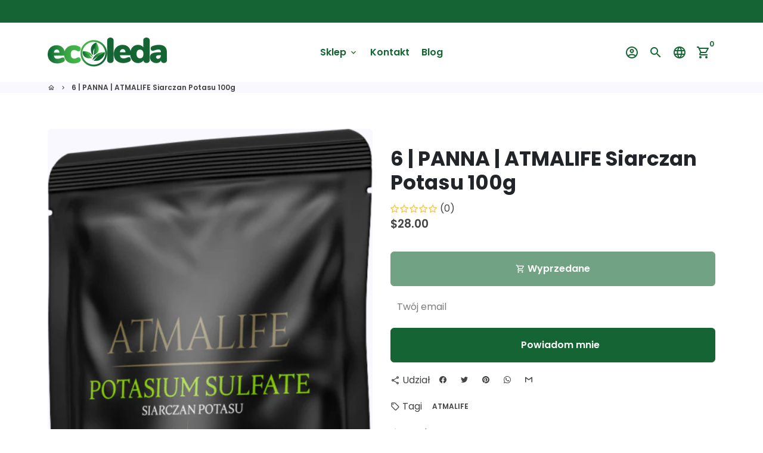

--- FILE ---
content_type: text/html; charset=utf-8
request_url: https://ecoleda.com/pl/products/6-virgo-atmalife-potassium-sulfate-100g
body_size: 42370
content:
<!doctype html>
<html lang="pl">
  <head>
    <!-- Basic page needs -->
    <meta charset="utf-8">
    <meta http-equiv="X-UA-Compatible" content="IE=edge,chrome=1">
    <meta name="viewport" content="width=device-width,initial-scale=1,maximum-scale=1,shrink-to-fit=no">
    <meta name="theme-color" content="#FFFFFF">
    <meta name="apple-mobile-web-app-capable" content="yes">
    <meta name="mobile-web-app-capable" content="yes">
    <meta name="author" content="Debutify">

    <!-- Preconnect external resources -->
    <link rel="preconnect" href="https://cdn.shopify.com" crossorigin>
    <link rel="preconnect" href="https://fonts.shopifycdn.com" crossorigin>
    <link rel="preconnect" href="https://shop.app" crossorigin>
    <link rel="preconnect" href="https://monorail-edge.shopifysvc.com"><link rel="preconnect" href="https://godog.shopifycloud.com"><link rel="preconnect" href="https://pay.google.com" crossorigin>
        <link rel="preconnect" href="https://play.google.com" crossorigin><link rel="preconnect" href="https://www.google.com">
      <link rel="preconnect" href="https://www.gstatic.com">
      <link rel="preconnect" href="https://www.gstatic.com" crossorigin>
      <link rel="preconnect" href="https://fonts.gstatic.com" crossorigin>
      <link rel="preconnect" href="https://www.recaptcha.net" crossorigin><link rel="preconnect" href="https://debutify.com"><!-- Preload assets -->
    <link rel="preload" href="//ecoleda.com/cdn/shop/t/3/assets/theme.scss.css?v=54437352806062948931700152371" as="style">
    <link rel="preload" as="font" href="//ecoleda.com/cdn/fonts/poppins/poppins_n7.56758dcf284489feb014a026f3727f2f20a54626.woff2" type="font/woff2" crossorigin>
    <link rel="preload" as="font" href="//ecoleda.com/cdn/fonts/poppins/poppins_n6.aa29d4918bc243723d56b59572e18228ed0786f6.woff2" type="font/woff2" crossorigin>
    <link rel="preload" as="font" href="//ecoleda.com/cdn/fonts/poppins/poppins_n4.0ba78fa5af9b0e1a374041b3ceaadf0a43b41362.woff2" type="font/woff2" crossorigin>
    <link rel="preload" as="font" href="//ecoleda.com/cdn/shop/t/3/assets/material-icons-outlined.woff2?v=141032514307594503641685072074" type="font/woff2" crossorigin>
    <link rel="preload" href="//ecoleda.com/cdn/shop/t/3/assets/jquery-2.2.3.min.js?v=40203790232134668251685072112" as="script">
    <link rel="preload" href="//ecoleda.com/cdn/shop/t/3/assets/theme.min.js?v=153792277705935674001685072112" as="script">
    <link rel="preload" href="//ecoleda.com/cdn/shop/t/3/assets/lazysizes.min.js?v=46221891067352676611685072074" as="script">
    <link rel="preload" href="//ecoleda.com/cdn/shop/t/3/assets/dbtfy-addons.min.js?v=108965961729991228061688096651" as="script"><link rel="canonical" href="https://ecoleda.com/pl/products/6-virgo-atmalife-potassium-sulfate-100g"><!-- Fav icon --><link sizes="192x192" rel="shortcut icon" type="image/png" id="favicon" href="//ecoleda.com/cdn/shop/files/ecoleda_circle_100x100_crop_center.png?v=1684929973">

    <!-- Title and description -->
    <title>
      6 | PANNA | ATMALIFE Siarczan Potasu 100g &ndash; ECOLEDA
    </title><meta name="description" content="PANNA | ATMALIFE Siarczan potasu (Suplement mineralny złożony w 100% z ekstraktów roślinnych)Używanie  tych minerałów należy obliczyć według daty urodzenia. Data urodzenia ma ogromne znaczenie, ponieważ jest związana z pełnym okresem normalnej ciąży, podczas którego matka dostarcza dziecku przez 9 miesięcy odpowiednich"><!-- Social meta --><!-- /snippets/social-meta-tags.liquid --><meta property="og:site_name" content="ECOLEDA">
<meta property="og:url" content="https://ecoleda.com/pl/products/6-virgo-atmalife-potassium-sulfate-100g">
<meta property="og:title" content="6 | PANNA | ATMALIFE Siarczan Potasu 100g">
<meta property="og:type" content="product">
<meta property="og:description" content="PANNA | ATMALIFE Siarczan potasu (Suplement mineralny złożony w 100% z ekstraktów roślinnych)Używanie  tych minerałów należy obliczyć według daty urodzenia. Data urodzenia ma ogromne znaczenie, ponieważ jest związana z pełnym okresem normalnej ciąży, podczas którego matka dostarcza dziecku przez 9 miesięcy odpowiednich"><meta property="og:price:amount" content="28.00">
  <meta property="og:price:currency" content="USD"><meta property="og:image" content="http://ecoleda.com/cdn/shop/files/Virgo_1200x1200.png?v=1691242895">
<meta property="og:image:secure_url" content="https://ecoleda.com/cdn/shop/files/Virgo_1200x1200.png?v=1691242895"><meta name="twitter:card" content="summary_large_image">
<meta name="twitter:title" content="6 | PANNA | ATMALIFE Siarczan Potasu 100g">
<meta name="twitter:description" content="PANNA | ATMALIFE Siarczan potasu (Suplement mineralny złożony w 100% z ekstraktów roślinnych)Używanie  tych minerałów należy obliczyć według daty urodzenia. Data urodzenia ma ogromne znaczenie, ponieważ jest związana z pełnym okresem normalnej ciąży, podczas którego matka dostarcza dziecku przez 9 miesięcy odpowiednich">
<!-- CSS  -->
    <link href="//ecoleda.com/cdn/shop/t/3/assets/theme.scss.css?v=54437352806062948931700152371" rel="stylesheet" type="text/css" media="all" />
<!-- Load fonts independently to prevent rendering blocks -->
    <style>
      @font-face {
  font-family: Poppins;
  font-weight: 700;
  font-style: normal;
  font-display: swap;
  src: url("//ecoleda.com/cdn/fonts/poppins/poppins_n7.56758dcf284489feb014a026f3727f2f20a54626.woff2") format("woff2"),
       url("//ecoleda.com/cdn/fonts/poppins/poppins_n7.f34f55d9b3d3205d2cd6f64955ff4b36f0cfd8da.woff") format("woff");
}

      @font-face {
  font-family: Poppins;
  font-weight: 600;
  font-style: normal;
  font-display: swap;
  src: url("//ecoleda.com/cdn/fonts/poppins/poppins_n6.aa29d4918bc243723d56b59572e18228ed0786f6.woff2") format("woff2"),
       url("//ecoleda.com/cdn/fonts/poppins/poppins_n6.5f815d845fe073750885d5b7e619ee00e8111208.woff") format("woff");
}

      @font-face {
  font-family: Poppins;
  font-weight: 400;
  font-style: normal;
  font-display: swap;
  src: url("//ecoleda.com/cdn/fonts/poppins/poppins_n4.0ba78fa5af9b0e1a374041b3ceaadf0a43b41362.woff2") format("woff2"),
       url("//ecoleda.com/cdn/fonts/poppins/poppins_n4.214741a72ff2596839fc9760ee7a770386cf16ca.woff") format("woff");
}

      @font-face {
  font-family: Poppins;
  font-weight: 700;
  font-style: normal;
  font-display: swap;
  src: url("//ecoleda.com/cdn/fonts/poppins/poppins_n7.56758dcf284489feb014a026f3727f2f20a54626.woff2") format("woff2"),
       url("//ecoleda.com/cdn/fonts/poppins/poppins_n7.f34f55d9b3d3205d2cd6f64955ff4b36f0cfd8da.woff") format("woff");
}

      @font-face {
  font-family: Poppins;
  font-weight: 400;
  font-style: italic;
  font-display: swap;
  src: url("//ecoleda.com/cdn/fonts/poppins/poppins_i4.846ad1e22474f856bd6b81ba4585a60799a9f5d2.woff2") format("woff2"),
       url("//ecoleda.com/cdn/fonts/poppins/poppins_i4.56b43284e8b52fc64c1fd271f289a39e8477e9ec.woff") format("woff");
}

      @font-face {
  font-family: Poppins;
  font-weight: 700;
  font-style: italic;
  font-display: swap;
  src: url("//ecoleda.com/cdn/fonts/poppins/poppins_i7.42fd71da11e9d101e1e6c7932199f925f9eea42d.woff2") format("woff2"),
       url("//ecoleda.com/cdn/fonts/poppins/poppins_i7.ec8499dbd7616004e21155106d13837fff4cf556.woff") format("woff");
}

      @font-face {
  font-family: Poppins;
  font-weight: 900;
  font-style: normal;
  font-display: swap;
  src: url("//ecoleda.com/cdn/fonts/poppins/poppins_n9.eb6b9ef01b62e777a960bfd02fc9fb4918cd3eab.woff2") format("woff2"),
       url("//ecoleda.com/cdn/fonts/poppins/poppins_n9.6501a5bd018e348b6d5d6e8c335f9e7d32a80c36.woff") format("woff");
}

      @font-face {
        font-family: Material Icons Outlined;
        font-weight: 400;
        font-style: normal;
        font-display: block;
        src: url(//ecoleda.com/cdn/shop/t/3/assets/material-icons-outlined.woff2?v=141032514307594503641685072074) format("woff2");
      }
    </style>

    <!-- Google Tag Manager --><!-- Theme strings and settings --><script>
  window.theme = window.theme || {};

  theme.routes = {
    predictive_search_url: "\/pl\/search\/suggest",
    cart_url: "\/pl\/cart"
  };

  theme.settings = {
    cartType: "drawer",
    enableCartMessage: true,
    saleType: "amount",
    stickyHeader: false,
    heightHeader: 100,
    heightHeaderMobile: 69,
    icon: "material-icons-outlined",
    currencyOriginalPrice: true,
    customCurrency: false,
    facebookPageId: "",
    dbtfyATCAnimationType: "shakeX",
    dbtfyATCAnimationInterval: 10,
    dbtfyShopProtectImage: true,
    dbtfyShopProtectDrag: true,
    dbtfyShopProtectTextProduct: true,
    dbtfyShopProtectTextArticle: true,
    dbtfyShopProtectCollection: true,
    dbtfySkipCart: false,
    isSearchEnabled: true,
    enableHistoryState: true,
    customScript: "",
    dbtfyInactiveTabFirstMessage: "🔥 Nie zapomnij o tym...",
    dbtfyInactiveTabSecondMessage: "🔥 Wracaj!",
    dbtfyInactiveTabDelay: 1,
    faviconImage: "\/\/ecoleda.com\/cdn\/shop\/files\/ecoleda_circle_100x100_crop_center.png?v=1684929973",
    cartFaviconImage:"",
    dbtfyCartSavings: false,
    dbtfyCookieBoxEUOnly: true,
    dbtfyGiftWrap: false,
    dbtfyDeliveryDateRequired: false,
    dbtfyOrderFeedbackRequired: false
  };

  theme.variables = {
    small: 769,
    postSmall: 769.1,
    animationDuration: 600,
    animationSlow: 1000,
    transitionSpeed: 300,
    addonsLink: "\/\/ecoleda.com\/cdn\/shop\/t\/3\/assets\/dbtfy-addons.min.js?v=108965961729991228061688096651",
    fastClickPluginLink: "\/\/ecoleda.com\/cdn\/shop\/t\/3\/assets\/FastClick.js?v=80848051190165111191685072074",
    jQueryUIPluginLink: "\/\/ecoleda.com\/cdn\/shop\/t\/3\/assets\/jquery-ui.min.js?v=70596825350812787271685072073",
    jQueryUIAutocompletePluginLink: "\/\/ecoleda.com\/cdn\/shop\/t\/3\/assets\/jquery.ui.autocomplete.scroll.min.js?v=65694924680175604831685072074",
    jQueryExitIntentPluginLink: "\/\/ecoleda.com\/cdn\/shop\/t\/3\/assets\/jquery.exitintent.min.js?v=141936771459652646111685072074",
    trackingPluginLink: "\/\/www.17track.net\/externalcall.js",
    speedBoosterPluginLink: "\/\/ecoleda.com\/cdn\/shop\/t\/3\/assets\/instant.page.min.js?v=48382595191374339231685072074",
    ajaxinatePluginLink: "\/\/ecoleda.com\/cdn\/shop\/t\/3\/assets\/infinite-scroll.min.js?v=117414503875394727771685072074",
    datePickerPluginLink: "\/\/ecoleda.com\/cdn\/shop\/t\/3\/assets\/flatpickr.min.js?v=102895051017460611671685072074",
    cartCount: 0,
    shopLocales: [{"shop_locale":{"locale":"en","enabled":true,"primary":true,"published":true}},{"shop_locale":{"locale":"pl","enabled":true,"primary":false,"published":true}}],
    productPlaceholderSvg: "\u003csvg class=\"placeholder-svg\" xmlns=\"http:\/\/www.w3.org\/2000\/svg\" viewBox=\"0 0 525.5 525.5\"\u003e\u003cpath d=\"M375.5 345.2c0-.1 0-.1 0 0 0-.1 0-.1 0 0-1.1-2.9-2.3-5.5-3.4-7.8-1.4-4.7-2.4-13.8-.5-19.8 3.4-10.6 3.6-40.6 1.2-54.5-2.3-14-12.3-29.8-18.5-36.9-5.3-6.2-12.8-14.9-15.4-17.9 8.6-5.6 13.3-13.3 14-23 0-.3 0-.6.1-.8.4-4.1-.6-9.9-3.9-13.5-2.1-2.3-4.8-3.5-8-3.5h-54.9c-.8-7.1-3-13-5.2-17.5-6.8-13.9-12.5-16.5-21.2-16.5h-.7c-8.7 0-14.4 2.5-21.2 16.5-2.2 4.5-4.4 10.4-5.2 17.5h-48.5c-3.2 0-5.9 1.2-8 3.5-3.2 3.6-4.3 9.3-3.9 13.5 0 .2 0 .5.1.8.7 9.8 5.4 17.4 14 23-2.6 3.1-10.1 11.7-15.4 17.9-6.1 7.2-16.1 22.9-18.5 36.9-2.2 13.3-1.2 47.4 1 54.9 1.1 3.8 1.4 14.5-.2 19.4-1.2 2.4-2.3 5-3.4 7.9-4.4 11.6-6.2 26.3-5 32.6 1.8 9.9 16.5 14.4 29.4 14.4h176.8c12.9 0 27.6-4.5 29.4-14.4 1.2-6.5-.5-21.1-5-32.7zm-97.7-178c.3-3.2.8-10.6-.2-18 2.4 4.3 5 10.5 5.9 18h-5.7zm-36.3-17.9c-1 7.4-.5 14.8-.2 18h-5.7c.9-7.5 3.5-13.7 5.9-18zm4.5-6.9c0-.1.1-.2.1-.4 4.4-5.3 8.4-5.8 13.1-5.8h.7c4.7 0 8.7.6 13.1 5.8 0 .1 0 .2.1.4 3.2 8.9 2.2 21.2 1.8 25h-30.7c-.4-3.8-1.3-16.1 1.8-25zm-70.7 42.5c0-.3 0-.6-.1-.9-.3-3.4.5-8.4 3.1-11.3 1-1.1 2.1-1.7 3.4-2.1l-.6.6c-2.8 3.1-3.7 8.1-3.3 11.6 0 .2 0 .5.1.8.3 3.5.9 11.7 10.6 18.8.3.2.8.2 1-.2.2-.3.2-.8-.2-1-9.2-6.7-9.8-14.4-10-17.7 0-.3 0-.6-.1-.8-.3-3.2.5-7.7 3-10.5.8-.8 1.7-1.5 2.6-1.9h155.7c1 .4 1.9 1.1 2.6 1.9 2.5 2.8 3.3 7.3 3 10.5 0 .2 0 .5-.1.8-.3 3.6-1 13.1-13.8 20.1-.3.2-.5.6-.3 1 .1.2.4.4.6.4.1 0 .2 0 .3-.1 13.5-7.5 14.3-17.5 14.6-21.3 0-.3 0-.5.1-.8.4-3.5-.5-8.5-3.3-11.6l-.6-.6c1.3.4 2.5 1.1 3.4 2.1 2.6 2.9 3.5 7.9 3.1 11.3 0 .3 0 .6-.1.9-1.5 20.9-23.6 31.4-65.5 31.4h-43.8c-41.8 0-63.9-10.5-65.4-31.4zm91 89.1h-7c0-1.5 0-3-.1-4.2-.2-12.5-2.2-31.1-2.7-35.1h3.6c.8 0 1.4-.6 1.4-1.4v-14.1h2.4v14.1c0 .8.6 1.4 1.4 1.4h3.7c-.4 3.9-2.4 22.6-2.7 35.1v4.2zm65.3 11.9h-16.8c-.4 0-.7.3-.7.7 0 .4.3.7.7.7h16.8v2.8h-62.2c0-.9-.1-1.9-.1-2.8h33.9c.4 0 .7-.3.7-.7 0-.4-.3-.7-.7-.7h-33.9c-.1-3.2-.1-6.3-.1-9h62.5v9zm-12.5 24.4h-6.3l.2-1.6h5.9l.2 1.6zm-5.8-4.5l1.6-12.3h2l1.6 12.3h-5.2zm-57-19.9h-62.4v-9h62.5c0 2.7 0 5.8-.1 9zm-62.4 1.4h62.4c0 .9-.1 1.8-.1 2.8H194v-2.8zm65.2 0h7.3c0 .9.1 1.8.1 2.8H259c.1-.9.1-1.8.1-2.8zm7.2-1.4h-7.2c.1-3.2.1-6.3.1-9h7c0 2.7 0 5.8.1 9zm-7.7-66.7v6.8h-9v-6.8h9zm-8.9 8.3h9v.7h-9v-.7zm0 2.1h9v2.3h-9v-2.3zm26-1.4h-9v-.7h9v.7zm-9 3.7v-2.3h9v2.3h-9zm9-5.9h-9v-6.8h9v6.8zm-119.3 91.1c-2.1-7.1-3-40.9-.9-53.6 2.2-13.5 11.9-28.6 17.8-35.6 5.6-6.5 13.5-15.7 15.7-18.3 11.4 6.4 28.7 9.6 51.8 9.6h6v14.1c0 .8.6 1.4 1.4 1.4h5.4c.3 3.1 2.4 22.4 2.7 35.1 0 1.2.1 2.6.1 4.2h-63.9c-.8 0-1.4.6-1.4 1.4v16.1c0 .8.6 1.4 1.4 1.4H256c-.8 11.8-2.8 24.7-8 33.3-2.6 4.4-4.9 8.5-6.9 12.2-.4.7-.1 1.6.6 1.9.2.1.4.2.6.2.5 0 1-.3 1.3-.8 1.9-3.7 4.2-7.7 6.8-12.1 5.4-9.1 7.6-22.5 8.4-34.7h7.8c.7 11.2 2.6 23.5 7.1 32.4.2.5.8.8 1.3.8.2 0 .4 0 .6-.2.7-.4 1-1.2.6-1.9-4.3-8.5-6.1-20.3-6.8-31.1H312l-2.4 18.6c-.1.4.1.8.3 1.1.3.3.7.5 1.1.5h9.6c.4 0 .8-.2 1.1-.5.3-.3.4-.7.3-1.1l-2.4-18.6H333c.8 0 1.4-.6 1.4-1.4v-16.1c0-.8-.6-1.4-1.4-1.4h-63.9c0-1.5 0-2.9.1-4.2.2-12.7 2.3-32 2.7-35.1h5.2c.8 0 1.4-.6 1.4-1.4v-14.1h6.2c23.1 0 40.4-3.2 51.8-9.6 2.3 2.6 10.1 11.8 15.7 18.3 5.9 6.9 15.6 22.1 17.8 35.6 2.2 13.4 2 43.2-1.1 53.1-1.2 3.9-1.4 8.7-1 13-1.7-2.8-2.9-4.4-3-4.6-.2-.3-.6-.5-.9-.6h-.5c-.2 0-.4.1-.5.2-.6.5-.8 1.4-.3 2 0 0 .2.3.5.8 1.4 2.1 5.6 8.4 8.9 16.7h-42.9v-43.8c0-.8-.6-1.4-1.4-1.4s-1.4.6-1.4 1.4v44.9c0 .1-.1.2-.1.3 0 .1 0 .2.1.3v9c-1.1 2-3.9 3.7-10.5 3.7h-7.5c-.4 0-.7.3-.7.7 0 .4.3.7.7.7h7.5c5 0 8.5-.9 10.5-2.8-.1 3.1-1.5 6.5-10.5 6.5H210.4c-9 0-10.5-3.4-10.5-6.5 2 1.9 5.5 2.8 10.5 2.8h67.4c.4 0 .7-.3.7-.7 0-.4-.3-.7-.7-.7h-67.4c-6.7 0-9.4-1.7-10.5-3.7v-54.5c0-.8-.6-1.4-1.4-1.4s-1.4.6-1.4 1.4v43.8h-43.6c4.2-10.2 9.4-17.4 9.5-17.5.5-.6.3-1.5-.3-2s-1.5-.3-2 .3c-.1.2-1.4 2-3.2 5 .1-4.9-.4-10.2-1.1-12.8zm221.4 60.2c-1.5 8.3-14.9 12-26.6 12H174.4c-11.8 0-25.1-3.8-26.6-12-1-5.7.6-19.3 4.6-30.2H197v9.8c0 6.4 4.5 9.7 13.4 9.7h105.4c8.9 0 13.4-3.3 13.4-9.7v-9.8h44c4 10.9 5.6 24.5 4.6 30.2z\"\/\u003e\u003cpath d=\"M286.1 359.3c0 .4.3.7.7.7h14.7c.4 0 .7-.3.7-.7 0-.4-.3-.7-.7-.7h-14.7c-.3 0-.7.3-.7.7zm5.3-145.6c13.5-.5 24.7-2.3 33.5-5.3.4-.1.6-.5.4-.9-.1-.4-.5-.6-.9-.4-8.6 3-19.7 4.7-33 5.2-.4 0-.7.3-.7.7 0 .4.3.7.7.7zm-11.3.1c.4 0 .7-.3.7-.7 0-.4-.3-.7-.7-.7H242c-19.9 0-35.3-2.5-45.9-7.4-.4-.2-.8 0-.9.3-.2.4 0 .8.3.9 10.8 5 26.4 7.5 46.5 7.5h38.1zm-7.2 116.9c.4.1.9.1 1.4.1 1.7 0 3.4-.7 4.7-1.9 1.4-1.4 1.9-3.2 1.5-5-.2-.8-.9-1.2-1.7-1.1-.8.2-1.2.9-1.1 1.7.3 1.2-.4 2-.7 2.4-.9.9-2.2 1.3-3.4 1-.8-.2-1.5.3-1.7 1.1s.2 1.5 1 1.7z\"\/\u003e\u003cpath d=\"M275.5 331.6c-.8 0-1.4.6-1.5 1.4 0 .8.6 1.4 1.4 1.5h.3c3.6 0 7-2.8 7.7-6.3.2-.8-.4-1.5-1.1-1.7-.8-.2-1.5.4-1.7 1.1-.4 2.3-2.8 4.2-5.1 4zm5.4 1.6c-.6.5-.6 1.4-.1 2 1.1 1.3 2.5 2.2 4.2 2.8.2.1.3.1.5.1.6 0 1.1-.3 1.3-.9.3-.7-.1-1.6-.8-1.8-1.2-.5-2.2-1.2-3-2.1-.6-.6-1.5-.6-2.1-.1zm-38.2 12.7c.5 0 .9 0 1.4-.1.8-.2 1.3-.9 1.1-1.7-.2-.8-.9-1.3-1.7-1.1-1.2.3-2.5-.1-3.4-1-.4-.4-1-1.2-.8-2.4.2-.8-.3-1.5-1.1-1.7-.8-.2-1.5.3-1.7 1.1-.4 1.8.1 3.7 1.5 5 1.2 1.2 2.9 1.9 4.7 1.9z\"\/\u003e\u003cpath d=\"M241.2 349.6h.3c.8 0 1.4-.7 1.4-1.5s-.7-1.4-1.5-1.4c-2.3.1-4.6-1.7-5.1-4-.2-.8-.9-1.3-1.7-1.1-.8.2-1.3.9-1.1 1.7.7 3.5 4.1 6.3 7.7 6.3zm-9.7 3.6c.2 0 .3 0 .5-.1 1.6-.6 3-1.6 4.2-2.8.5-.6.5-1.5-.1-2s-1.5-.5-2 .1c-.8.9-1.8 1.6-3 2.1-.7.3-1.1 1.1-.8 1.8 0 .6.6.9 1.2.9z\"\/\u003e\u003c\/svg\u003e"
  };

  theme.strings = {
    zoomClose: "Zamknij (Esc)",
    zoomPrev: "Poprzedni (klawisz strzałki w lewo)",
    zoomNext: "Dalej (klawisz strzałki w prawo)",
    moneyFormat: "${{amount}}",
    moneyWithCurrencyFormat: "${{amount}} USD",
    currencyFormat: "money_format",
    saveFormat: "Zapisz {{ saved_amount }}",
    addressError: "Błąd wyszukiwania tego adresu",
    addressNoResults: "Brak wyników dla tego adresu",
    addressQueryLimit: "Przekroczyłeś limit użycia Google API. Rozważ uaktualnienie do \u003ca href=\"https:\/\/developers.google.com\/maps\/premium\/usage-limits\"\u003eplanu Premium\u003c\/a\u003e .",
    authError: "Wystąpił problem z uwierzytelnieniem Twojego konta Map Google.",
    cartCookie: "Włącz pliki cookie, aby korzystać z koszyka",
    addToCart: "Dodaj do koszyka",
    soldOut: "Wyprzedane",
    unavailable: "Niedostępne",
    regularPrice: "Normalna cena",
    salePrice: "Cena sprzedaży",
    saveLabel: "Zapisz {{ saved_amount }}",
    quantityLabel: "Ilość",
    closeText: "zamknij (esc)",
    shopCurrency: "USD",
    months: {
      full: {
        1: "Styczeń",
        2: "Luty",
        3: "Marsz",
        4: "Kwiecień",
        5: "Móc",
        6: "Czerwiec",
        7: "Lipiec",
        8: "Sierpień",
        9: "Wrzesień",
        10: "Październik",
        11: "Listopad",
        12: "Grudzień"
      },
      short: {
        1: "styczeń",
        2: "luty",
        3: "Zniszczyć",
        4: "kwiecień",
        5: "Móc",
        6: "czerwiec",
        7: "lipiec",
        8: "sierpień",
        9: "wrzesień",
        10: "październik",
        11: "listopad",
        12: "grudzień"
      }
    },
    weekdays: {
      full: {
        0: "Niedziela",
        1: "Poniedziałek",
        2: "Wtorek",
        3: "Środa",
        4: "Czwartek",
        5: "Piątek",
        6: "Sobota"
      },
      short: {
        0: "Słońce",
        1: "Mój",
        2: "wt",
        3: "Poślubić",
        4: "Zbierać",
        5: "pt",
        6: "sob"
      }
    },
    agreeTermsWarningMessage: "Aby przejść do kasy, musisz zaakceptować warunki sprzedaży.",
    deliveryDateWarningMessage: "Dokonaj wyboru, aby kontynuować",shopPrimaryLocale: "en",};

  theme.addons = {"addons": {"dbtfy_addtocart_animation": false,"dbtfy_age_check": false, "dbtfy_agree_to_terms": false,"dbtfy_automatic_geolocation": false,"dbtfy_back_in_stock": true,"dbtfy_back_to_top": true,"dbtfy_cart_favicon": true,"dbtfy_cart_discount": false,"dbtfy_cart_goal": false,"dbtfy_cart_notification": true,"dbtfy_cart_reminder": true,"dbtfy_cart_savings": false,"dbtfy_cart_upsell": false,"dbtfy_collection_addtocart": false,"dbtfy_collection_filters": true,"dbtfy_color_swatches": false,"dbtfy_cookie_box": false,"dbtfy_custom_currencies": false,"dbtfy_customizable_products": true,"dbtfy_delivery_date": false,"dbtfy_delivery_time": false,"dbtfy_discount_saved": false,"dbtfy_facebook_messenger": false,"dbtfy_faq_page": false,"dbtfy_gift_wrap": false,"dbtfy_infinite_scroll": true,"dbtfy_inactive_tab_message": true,"dbtfy_instagram_feed": false,"dbtfy_inventory_quantity": true,"dbtfy_linked_options": false ,"dbtfy_mega_menu": false,"dbtfy_menu_bar": true,"dbtfy_minimum_order": false,"dbtfy_newsletter_popup": false,"dbtfy_order_feedback": true,"dbtfy_order_tracking": false,"dbtfy_page_speed_booster": true,"dbtfy_page_transition": false,"dbtfy_pricing_table": true,"dbtfy_product_bullet_points": true,"dbtfy_product_image_crop": true,"dbtfy_product_swatches": true,"dbtfy_product_tabs": true,"dbtfy_quantity_breaks": false,"dbtfy_quick_compare": true,"dbtfy_quick_view": true,"dbtfy_recently_viewed": true,"dbtfy_remove_debutify_branding": false,"dbtfy_shop_protect": false,"dbtfy_show_second_image_on_hover": true,"dbtfy_skip_cart": false,"dbtfy_size_chart": true,"dbtfy_smart_search": true,"dbtfy_social_discount": false,"dbtfy_sticky_addtocart": false,"dbtfy_sticky_header": false,"dbtfy_synced_variant_image": true,"dbtfy_trust_badge": false,"dbtfy_upsell_bundles": false,"dbtfy_upsell_popup": false,"dbtfy_wish_list": false}}



  window.lazySizesConfig = window.lazySizesConfig || {};
  window.lazySizesConfig.customMedia = {
    "--small": `(max-width: ${theme.variables.small}px)`
  };
</script>
<!-- JS --><script>
  document.addEventListener("dbtfy:loaded",(d=>{window.enabledAddons=d.detail.enabledAddons,window.pAmount=d.detail.premiumAddons||100,window.sAmount=d.detail.standardAddons||100,window.plan=d.detail.plan}));
</script><script src="//ecoleda.com/cdn/shop/t/3/assets/jquery-2.2.3.min.js?v=40203790232134668251685072112" type="text/javascript"></script>

    <script src="//ecoleda.com/cdn/shop/t/3/assets/theme.min.js?v=153792277705935674001685072112" defer="defer"></script>

    <script src="//ecoleda.com/cdn/shop/t/3/assets/lazysizes.min.js?v=46221891067352676611685072074" async="async"></script><!-- Header hook for plugins -->
    <script>window.performance && window.performance.mark && window.performance.mark('shopify.content_for_header.start');</script><meta name="google-site-verification" content="5_5svrcgHqIWx4AsszBcDpnSjSqspfQMHGKsGZu_AJg">
<meta id="shopify-digital-wallet" name="shopify-digital-wallet" content="/76096995612/digital_wallets/dialog">
<meta name="shopify-checkout-api-token" content="70c32d8564334fc890dea8dc9e0872cb">
<meta id="in-context-paypal-metadata" data-shop-id="76096995612" data-venmo-supported="false" data-environment="production" data-locale="pl_PL" data-paypal-v4="true" data-currency="USD">
<link rel="alternate" hreflang="x-default" href="https://ecoleda.com/products/6-virgo-atmalife-potassium-sulfate-100g">
<link rel="alternate" hreflang="en" href="https://ecoleda.com/products/6-virgo-atmalife-potassium-sulfate-100g">
<link rel="alternate" hreflang="pl" href="https://ecoleda.com/pl/products/6-virgo-atmalife-potassium-sulfate-100g">
<link rel="alternate" type="application/json+oembed" href="https://ecoleda.com/pl/products/6-virgo-atmalife-potassium-sulfate-100g.oembed">
<script async="async" src="/checkouts/internal/preloads.js?locale=pl-US"></script>
<link rel="preconnect" href="https://shop.app" crossorigin="anonymous">
<script async="async" src="https://shop.app/checkouts/internal/preloads.js?locale=pl-US&shop_id=76096995612" crossorigin="anonymous"></script>
<script id="apple-pay-shop-capabilities" type="application/json">{"shopId":76096995612,"countryCode":"US","currencyCode":"USD","merchantCapabilities":["supports3DS"],"merchantId":"gid:\/\/shopify\/Shop\/76096995612","merchantName":"ECOLEDA","requiredBillingContactFields":["postalAddress","email"],"requiredShippingContactFields":["postalAddress","email"],"shippingType":"shipping","supportedNetworks":["visa","masterCard","amex","discover","elo","jcb"],"total":{"type":"pending","label":"ECOLEDA","amount":"1.00"},"shopifyPaymentsEnabled":true,"supportsSubscriptions":true}</script>
<script id="shopify-features" type="application/json">{"accessToken":"70c32d8564334fc890dea8dc9e0872cb","betas":["rich-media-storefront-analytics"],"domain":"ecoleda.com","predictiveSearch":true,"shopId":76096995612,"locale":"pl"}</script>
<script>var Shopify = Shopify || {};
Shopify.shop = "fd6aba.myshopify.com";
Shopify.locale = "pl";
Shopify.currency = {"active":"USD","rate":"1.0"};
Shopify.country = "US";
Shopify.theme = {"name":"Fd6aba.myshopify.com debutify-theme-5.0","id":150040903964,"schema_name":"Debutify","schema_version":"5.0","theme_store_id":null,"role":"main"};
Shopify.theme.handle = "null";
Shopify.theme.style = {"id":null,"handle":null};
Shopify.cdnHost = "ecoleda.com/cdn";
Shopify.routes = Shopify.routes || {};
Shopify.routes.root = "/pl/";</script>
<script type="module">!function(o){(o.Shopify=o.Shopify||{}).modules=!0}(window);</script>
<script>!function(o){function n(){var o=[];function n(){o.push(Array.prototype.slice.apply(arguments))}return n.q=o,n}var t=o.Shopify=o.Shopify||{};t.loadFeatures=n(),t.autoloadFeatures=n()}(window);</script>
<script>
  window.ShopifyPay = window.ShopifyPay || {};
  window.ShopifyPay.apiHost = "shop.app\/pay";
  window.ShopifyPay.redirectState = null;
</script>
<script id="shop-js-analytics" type="application/json">{"pageType":"product"}</script>
<script defer="defer" async type="module" src="//ecoleda.com/cdn/shopifycloud/shop-js/modules/v2/client.init-shop-cart-sync_CBup9hwf.pl.esm.js"></script>
<script defer="defer" async type="module" src="//ecoleda.com/cdn/shopifycloud/shop-js/modules/v2/chunk.common_D_ekSGzr.esm.js"></script>
<script defer="defer" async type="module" src="//ecoleda.com/cdn/shopifycloud/shop-js/modules/v2/chunk.modal_Djuln7dH.esm.js"></script>
<script type="module">
  await import("//ecoleda.com/cdn/shopifycloud/shop-js/modules/v2/client.init-shop-cart-sync_CBup9hwf.pl.esm.js");
await import("//ecoleda.com/cdn/shopifycloud/shop-js/modules/v2/chunk.common_D_ekSGzr.esm.js");
await import("//ecoleda.com/cdn/shopifycloud/shop-js/modules/v2/chunk.modal_Djuln7dH.esm.js");

  window.Shopify.SignInWithShop?.initShopCartSync?.({"fedCMEnabled":true,"windoidEnabled":true});

</script>
<script>
  window.Shopify = window.Shopify || {};
  if (!window.Shopify.featureAssets) window.Shopify.featureAssets = {};
  window.Shopify.featureAssets['shop-js'] = {"shop-cart-sync":["modules/v2/client.shop-cart-sync_wsfdj4vr.pl.esm.js","modules/v2/chunk.common_D_ekSGzr.esm.js","modules/v2/chunk.modal_Djuln7dH.esm.js"],"init-fed-cm":["modules/v2/client.init-fed-cm_ev6fJ-2Y.pl.esm.js","modules/v2/chunk.common_D_ekSGzr.esm.js","modules/v2/chunk.modal_Djuln7dH.esm.js"],"shop-cash-offers":["modules/v2/client.shop-cash-offers_Djl1Kd8v.pl.esm.js","modules/v2/chunk.common_D_ekSGzr.esm.js","modules/v2/chunk.modal_Djuln7dH.esm.js"],"shop-login-button":["modules/v2/client.shop-login-button_BgqZgqZr.pl.esm.js","modules/v2/chunk.common_D_ekSGzr.esm.js","modules/v2/chunk.modal_Djuln7dH.esm.js"],"pay-button":["modules/v2/client.pay-button_BpaqGH9p.pl.esm.js","modules/v2/chunk.common_D_ekSGzr.esm.js","modules/v2/chunk.modal_Djuln7dH.esm.js"],"shop-button":["modules/v2/client.shop-button_bPPRFPcq.pl.esm.js","modules/v2/chunk.common_D_ekSGzr.esm.js","modules/v2/chunk.modal_Djuln7dH.esm.js"],"avatar":["modules/v2/client.avatar_BTnouDA3.pl.esm.js"],"init-windoid":["modules/v2/client.init-windoid_C5WLacJU.pl.esm.js","modules/v2/chunk.common_D_ekSGzr.esm.js","modules/v2/chunk.modal_Djuln7dH.esm.js"],"init-shop-for-new-customer-accounts":["modules/v2/client.init-shop-for-new-customer-accounts_BXT3k6RC.pl.esm.js","modules/v2/client.shop-login-button_BgqZgqZr.pl.esm.js","modules/v2/chunk.common_D_ekSGzr.esm.js","modules/v2/chunk.modal_Djuln7dH.esm.js"],"init-shop-email-lookup-coordinator":["modules/v2/client.init-shop-email-lookup-coordinator_Dj2g44LM.pl.esm.js","modules/v2/chunk.common_D_ekSGzr.esm.js","modules/v2/chunk.modal_Djuln7dH.esm.js"],"init-shop-cart-sync":["modules/v2/client.init-shop-cart-sync_CBup9hwf.pl.esm.js","modules/v2/chunk.common_D_ekSGzr.esm.js","modules/v2/chunk.modal_Djuln7dH.esm.js"],"shop-toast-manager":["modules/v2/client.shop-toast-manager_C9nBZLIl.pl.esm.js","modules/v2/chunk.common_D_ekSGzr.esm.js","modules/v2/chunk.modal_Djuln7dH.esm.js"],"init-customer-accounts":["modules/v2/client.init-customer-accounts_BJRIMABZ.pl.esm.js","modules/v2/client.shop-login-button_BgqZgqZr.pl.esm.js","modules/v2/chunk.common_D_ekSGzr.esm.js","modules/v2/chunk.modal_Djuln7dH.esm.js"],"init-customer-accounts-sign-up":["modules/v2/client.init-customer-accounts-sign-up_BXF-dQ58.pl.esm.js","modules/v2/client.shop-login-button_BgqZgqZr.pl.esm.js","modules/v2/chunk.common_D_ekSGzr.esm.js","modules/v2/chunk.modal_Djuln7dH.esm.js"],"shop-follow-button":["modules/v2/client.shop-follow-button_mu7ZNch9.pl.esm.js","modules/v2/chunk.common_D_ekSGzr.esm.js","modules/v2/chunk.modal_Djuln7dH.esm.js"],"checkout-modal":["modules/v2/client.checkout-modal_t17mssEn.pl.esm.js","modules/v2/chunk.common_D_ekSGzr.esm.js","modules/v2/chunk.modal_Djuln7dH.esm.js"],"shop-login":["modules/v2/client.shop-login_3OPvdzzx.pl.esm.js","modules/v2/chunk.common_D_ekSGzr.esm.js","modules/v2/chunk.modal_Djuln7dH.esm.js"],"lead-capture":["modules/v2/client.lead-capture_BFNXgIDu.pl.esm.js","modules/v2/chunk.common_D_ekSGzr.esm.js","modules/v2/chunk.modal_Djuln7dH.esm.js"],"payment-terms":["modules/v2/client.payment-terms_BX0RFuFw.pl.esm.js","modules/v2/chunk.common_D_ekSGzr.esm.js","modules/v2/chunk.modal_Djuln7dH.esm.js"]};
</script>
<script>(function() {
  var isLoaded = false;
  function asyncLoad() {
    if (isLoaded) return;
    isLoaded = true;
    var urls = ["https:\/\/cdn.shopify.com\/s\/files\/1\/0760\/9699\/5612\/t\/3\/assets\/rev_76096995612.js?v=1685195776\u0026shop=fd6aba.myshopify.com","https:\/\/cdn-bundler.nice-team.net\/app\/js\/bundler.js?shop=fd6aba.myshopify.com","https:\/\/cdn.hextom.com\/js\/freeshippingbar.js?shop=fd6aba.myshopify.com"];
    for (var i = 0; i < urls.length; i++) {
      var s = document.createElement('script');
      s.type = 'text/javascript';
      s.async = true;
      s.src = urls[i];
      var x = document.getElementsByTagName('script')[0];
      x.parentNode.insertBefore(s, x);
    }
  };
  if(window.attachEvent) {
    window.attachEvent('onload', asyncLoad);
  } else {
    window.addEventListener('load', asyncLoad, false);
  }
})();</script>
<script id="__st">var __st={"a":76096995612,"offset":-18000,"reqid":"c0a045a6-13b4-4819-8bdc-32b22a4e2448-1769370830","pageurl":"ecoleda.com\/pl\/products\/6-virgo-atmalife-potassium-sulfate-100g","u":"21c1dd9a67db","p":"product","rtyp":"product","rid":8496518234396};</script>
<script>window.ShopifyPaypalV4VisibilityTracking = true;</script>
<script id="captcha-bootstrap">!function(){'use strict';const t='contact',e='account',n='new_comment',o=[[t,t],['blogs',n],['comments',n],[t,'customer']],c=[[e,'customer_login'],[e,'guest_login'],[e,'recover_customer_password'],[e,'create_customer']],r=t=>t.map((([t,e])=>`form[action*='/${t}']:not([data-nocaptcha='true']) input[name='form_type'][value='${e}']`)).join(','),a=t=>()=>t?[...document.querySelectorAll(t)].map((t=>t.form)):[];function s(){const t=[...o],e=r(t);return a(e)}const i='password',u='form_key',d=['recaptcha-v3-token','g-recaptcha-response','h-captcha-response',i],f=()=>{try{return window.sessionStorage}catch{return}},m='__shopify_v',_=t=>t.elements[u];function p(t,e,n=!1){try{const o=window.sessionStorage,c=JSON.parse(o.getItem(e)),{data:r}=function(t){const{data:e,action:n}=t;return t[m]||n?{data:e,action:n}:{data:t,action:n}}(c);for(const[e,n]of Object.entries(r))t.elements[e]&&(t.elements[e].value=n);n&&o.removeItem(e)}catch(o){console.error('form repopulation failed',{error:o})}}const l='form_type',E='cptcha';function T(t){t.dataset[E]=!0}const w=window,h=w.document,L='Shopify',v='ce_forms',y='captcha';let A=!1;((t,e)=>{const n=(g='f06e6c50-85a8-45c8-87d0-21a2b65856fe',I='https://cdn.shopify.com/shopifycloud/storefront-forms-hcaptcha/ce_storefront_forms_captcha_hcaptcha.v1.5.2.iife.js',D={infoText:'Chronione przez hCaptcha',privacyText:'Prywatność',termsText:'Warunki'},(t,e,n)=>{const o=w[L][v],c=o.bindForm;if(c)return c(t,g,e,D).then(n);var r;o.q.push([[t,g,e,D],n]),r=I,A||(h.body.append(Object.assign(h.createElement('script'),{id:'captcha-provider',async:!0,src:r})),A=!0)});var g,I,D;w[L]=w[L]||{},w[L][v]=w[L][v]||{},w[L][v].q=[],w[L][y]=w[L][y]||{},w[L][y].protect=function(t,e){n(t,void 0,e),T(t)},Object.freeze(w[L][y]),function(t,e,n,w,h,L){const[v,y,A,g]=function(t,e,n){const i=e?o:[],u=t?c:[],d=[...i,...u],f=r(d),m=r(i),_=r(d.filter((([t,e])=>n.includes(e))));return[a(f),a(m),a(_),s()]}(w,h,L),I=t=>{const e=t.target;return e instanceof HTMLFormElement?e:e&&e.form},D=t=>v().includes(t);t.addEventListener('submit',(t=>{const e=I(t);if(!e)return;const n=D(e)&&!e.dataset.hcaptchaBound&&!e.dataset.recaptchaBound,o=_(e),c=g().includes(e)&&(!o||!o.value);(n||c)&&t.preventDefault(),c&&!n&&(function(t){try{if(!f())return;!function(t){const e=f();if(!e)return;const n=_(t);if(!n)return;const o=n.value;o&&e.removeItem(o)}(t);const e=Array.from(Array(32),(()=>Math.random().toString(36)[2])).join('');!function(t,e){_(t)||t.append(Object.assign(document.createElement('input'),{type:'hidden',name:u})),t.elements[u].value=e}(t,e),function(t,e){const n=f();if(!n)return;const o=[...t.querySelectorAll(`input[type='${i}']`)].map((({name:t})=>t)),c=[...d,...o],r={};for(const[a,s]of new FormData(t).entries())c.includes(a)||(r[a]=s);n.setItem(e,JSON.stringify({[m]:1,action:t.action,data:r}))}(t,e)}catch(e){console.error('failed to persist form',e)}}(e),e.submit())}));const S=(t,e)=>{t&&!t.dataset[E]&&(n(t,e.some((e=>e===t))),T(t))};for(const o of['focusin','change'])t.addEventListener(o,(t=>{const e=I(t);D(e)&&S(e,y())}));const B=e.get('form_key'),M=e.get(l),P=B&&M;t.addEventListener('DOMContentLoaded',(()=>{const t=y();if(P)for(const e of t)e.elements[l].value===M&&p(e,B);[...new Set([...A(),...v().filter((t=>'true'===t.dataset.shopifyCaptcha))])].forEach((e=>S(e,t)))}))}(h,new URLSearchParams(w.location.search),n,t,e,['guest_login'])})(!0,!0)}();</script>
<script integrity="sha256-4kQ18oKyAcykRKYeNunJcIwy7WH5gtpwJnB7kiuLZ1E=" data-source-attribution="shopify.loadfeatures" defer="defer" src="//ecoleda.com/cdn/shopifycloud/storefront/assets/storefront/load_feature-a0a9edcb.js" crossorigin="anonymous"></script>
<script crossorigin="anonymous" defer="defer" src="//ecoleda.com/cdn/shopifycloud/storefront/assets/shopify_pay/storefront-65b4c6d7.js?v=20250812"></script>
<script data-source-attribution="shopify.dynamic_checkout.dynamic.init">var Shopify=Shopify||{};Shopify.PaymentButton=Shopify.PaymentButton||{isStorefrontPortableWallets:!0,init:function(){window.Shopify.PaymentButton.init=function(){};var t=document.createElement("script");t.src="https://ecoleda.com/cdn/shopifycloud/portable-wallets/latest/portable-wallets.pl.js",t.type="module",document.head.appendChild(t)}};
</script>
<script data-source-attribution="shopify.dynamic_checkout.buyer_consent">
  function portableWalletsHideBuyerConsent(e){var t=document.getElementById("shopify-buyer-consent"),n=document.getElementById("shopify-subscription-policy-button");t&&n&&(t.classList.add("hidden"),t.setAttribute("aria-hidden","true"),n.removeEventListener("click",e))}function portableWalletsShowBuyerConsent(e){var t=document.getElementById("shopify-buyer-consent"),n=document.getElementById("shopify-subscription-policy-button");t&&n&&(t.classList.remove("hidden"),t.removeAttribute("aria-hidden"),n.addEventListener("click",e))}window.Shopify?.PaymentButton&&(window.Shopify.PaymentButton.hideBuyerConsent=portableWalletsHideBuyerConsent,window.Shopify.PaymentButton.showBuyerConsent=portableWalletsShowBuyerConsent);
</script>
<script>
  function portableWalletsCleanup(e){e&&e.src&&console.error("Failed to load portable wallets script "+e.src);var t=document.querySelectorAll("shopify-accelerated-checkout .shopify-payment-button__skeleton, shopify-accelerated-checkout-cart .wallet-cart-button__skeleton"),e=document.getElementById("shopify-buyer-consent");for(let e=0;e<t.length;e++)t[e].remove();e&&e.remove()}function portableWalletsNotLoadedAsModule(e){e instanceof ErrorEvent&&"string"==typeof e.message&&e.message.includes("import.meta")&&"string"==typeof e.filename&&e.filename.includes("portable-wallets")&&(window.removeEventListener("error",portableWalletsNotLoadedAsModule),window.Shopify.PaymentButton.failedToLoad=e,"loading"===document.readyState?document.addEventListener("DOMContentLoaded",window.Shopify.PaymentButton.init):window.Shopify.PaymentButton.init())}window.addEventListener("error",portableWalletsNotLoadedAsModule);
</script>

<script type="module" src="https://ecoleda.com/cdn/shopifycloud/portable-wallets/latest/portable-wallets.pl.js" onError="portableWalletsCleanup(this)" crossorigin="anonymous"></script>
<script nomodule>
  document.addEventListener("DOMContentLoaded", portableWalletsCleanup);
</script>

<link id="shopify-accelerated-checkout-styles" rel="stylesheet" media="screen" href="https://ecoleda.com/cdn/shopifycloud/portable-wallets/latest/accelerated-checkout-backwards-compat.css" crossorigin="anonymous">
<style id="shopify-accelerated-checkout-cart">
        #shopify-buyer-consent {
  margin-top: 1em;
  display: inline-block;
  width: 100%;
}

#shopify-buyer-consent.hidden {
  display: none;
}

#shopify-subscription-policy-button {
  background: none;
  border: none;
  padding: 0;
  text-decoration: underline;
  font-size: inherit;
  cursor: pointer;
}

#shopify-subscription-policy-button::before {
  box-shadow: none;
}

      </style>

<script>window.performance && window.performance.mark && window.performance.mark('shopify.content_for_header.end');</script>

    


    <link href="//ecoleda.com/cdn/shop/t/3/assets/fancybox.min.css?v=178684395451874162921685072074" rel="stylesheet" type="text/css" media="all" />
  <script defer src='https://cdn.debutify.com/scripts/production/ZmQ2YWJhLm15c2hvcGlmeS5jb20=/debutify_script_tags.js'></script>
<script src="https://cdn.shopify.com/extensions/019bc2cf-ad72-709c-ab89-9947d92587ae/free-shipping-bar-118/assets/freeshippingbar.js" type="text/javascript" defer="defer"></script>
<script src="https://cdn.shopify.com/extensions/019bf0fa-e1e0-77cc-8ac3-8a59761efa56/tms-prod-149/assets/tms-translator.min.js" type="text/javascript" defer="defer"></script>
<script src="https://cdn.shopify.com/extensions/55fefd76-35ff-4656-98b5-29ebc814b57d/tydal-reviews-21/assets/rev-app-embed.js" type="text/javascript" defer="defer"></script>
<link href="https://monorail-edge.shopifysvc.com" rel="dns-prefetch">
<script>(function(){if ("sendBeacon" in navigator && "performance" in window) {try {var session_token_from_headers = performance.getEntriesByType('navigation')[0].serverTiming.find(x => x.name == '_s').description;} catch {var session_token_from_headers = undefined;}var session_cookie_matches = document.cookie.match(/_shopify_s=([^;]*)/);var session_token_from_cookie = session_cookie_matches && session_cookie_matches.length === 2 ? session_cookie_matches[1] : "";var session_token = session_token_from_headers || session_token_from_cookie || "";function handle_abandonment_event(e) {var entries = performance.getEntries().filter(function(entry) {return /monorail-edge.shopifysvc.com/.test(entry.name);});if (!window.abandonment_tracked && entries.length === 0) {window.abandonment_tracked = true;var currentMs = Date.now();var navigation_start = performance.timing.navigationStart;var payload = {shop_id: 76096995612,url: window.location.href,navigation_start,duration: currentMs - navigation_start,session_token,page_type: "product"};window.navigator.sendBeacon("https://monorail-edge.shopifysvc.com/v1/produce", JSON.stringify({schema_id: "online_store_buyer_site_abandonment/1.1",payload: payload,metadata: {event_created_at_ms: currentMs,event_sent_at_ms: currentMs}}));}}window.addEventListener('pagehide', handle_abandonment_event);}}());</script>
<script id="web-pixels-manager-setup">(function e(e,d,r,n,o){if(void 0===o&&(o={}),!Boolean(null===(a=null===(i=window.Shopify)||void 0===i?void 0:i.analytics)||void 0===a?void 0:a.replayQueue)){var i,a;window.Shopify=window.Shopify||{};var t=window.Shopify;t.analytics=t.analytics||{};var s=t.analytics;s.replayQueue=[],s.publish=function(e,d,r){return s.replayQueue.push([e,d,r]),!0};try{self.performance.mark("wpm:start")}catch(e){}var l=function(){var e={modern:/Edge?\/(1{2}[4-9]|1[2-9]\d|[2-9]\d{2}|\d{4,})\.\d+(\.\d+|)|Firefox\/(1{2}[4-9]|1[2-9]\d|[2-9]\d{2}|\d{4,})\.\d+(\.\d+|)|Chrom(ium|e)\/(9{2}|\d{3,})\.\d+(\.\d+|)|(Maci|X1{2}).+ Version\/(15\.\d+|(1[6-9]|[2-9]\d|\d{3,})\.\d+)([,.]\d+|)( \(\w+\)|)( Mobile\/\w+|) Safari\/|Chrome.+OPR\/(9{2}|\d{3,})\.\d+\.\d+|(CPU[ +]OS|iPhone[ +]OS|CPU[ +]iPhone|CPU IPhone OS|CPU iPad OS)[ +]+(15[._]\d+|(1[6-9]|[2-9]\d|\d{3,})[._]\d+)([._]\d+|)|Android:?[ /-](13[3-9]|1[4-9]\d|[2-9]\d{2}|\d{4,})(\.\d+|)(\.\d+|)|Android.+Firefox\/(13[5-9]|1[4-9]\d|[2-9]\d{2}|\d{4,})\.\d+(\.\d+|)|Android.+Chrom(ium|e)\/(13[3-9]|1[4-9]\d|[2-9]\d{2}|\d{4,})\.\d+(\.\d+|)|SamsungBrowser\/([2-9]\d|\d{3,})\.\d+/,legacy:/Edge?\/(1[6-9]|[2-9]\d|\d{3,})\.\d+(\.\d+|)|Firefox\/(5[4-9]|[6-9]\d|\d{3,})\.\d+(\.\d+|)|Chrom(ium|e)\/(5[1-9]|[6-9]\d|\d{3,})\.\d+(\.\d+|)([\d.]+$|.*Safari\/(?![\d.]+ Edge\/[\d.]+$))|(Maci|X1{2}).+ Version\/(10\.\d+|(1[1-9]|[2-9]\d|\d{3,})\.\d+)([,.]\d+|)( \(\w+\)|)( Mobile\/\w+|) Safari\/|Chrome.+OPR\/(3[89]|[4-9]\d|\d{3,})\.\d+\.\d+|(CPU[ +]OS|iPhone[ +]OS|CPU[ +]iPhone|CPU IPhone OS|CPU iPad OS)[ +]+(10[._]\d+|(1[1-9]|[2-9]\d|\d{3,})[._]\d+)([._]\d+|)|Android:?[ /-](13[3-9]|1[4-9]\d|[2-9]\d{2}|\d{4,})(\.\d+|)(\.\d+|)|Mobile Safari.+OPR\/([89]\d|\d{3,})\.\d+\.\d+|Android.+Firefox\/(13[5-9]|1[4-9]\d|[2-9]\d{2}|\d{4,})\.\d+(\.\d+|)|Android.+Chrom(ium|e)\/(13[3-9]|1[4-9]\d|[2-9]\d{2}|\d{4,})\.\d+(\.\d+|)|Android.+(UC? ?Browser|UCWEB|U3)[ /]?(15\.([5-9]|\d{2,})|(1[6-9]|[2-9]\d|\d{3,})\.\d+)\.\d+|SamsungBrowser\/(5\.\d+|([6-9]|\d{2,})\.\d+)|Android.+MQ{2}Browser\/(14(\.(9|\d{2,})|)|(1[5-9]|[2-9]\d|\d{3,})(\.\d+|))(\.\d+|)|K[Aa][Ii]OS\/(3\.\d+|([4-9]|\d{2,})\.\d+)(\.\d+|)/},d=e.modern,r=e.legacy,n=navigator.userAgent;return n.match(d)?"modern":n.match(r)?"legacy":"unknown"}(),u="modern"===l?"modern":"legacy",c=(null!=n?n:{modern:"",legacy:""})[u],f=function(e){return[e.baseUrl,"/wpm","/b",e.hashVersion,"modern"===e.buildTarget?"m":"l",".js"].join("")}({baseUrl:d,hashVersion:r,buildTarget:u}),m=function(e){var d=e.version,r=e.bundleTarget,n=e.surface,o=e.pageUrl,i=e.monorailEndpoint;return{emit:function(e){var a=e.status,t=e.errorMsg,s=(new Date).getTime(),l=JSON.stringify({metadata:{event_sent_at_ms:s},events:[{schema_id:"web_pixels_manager_load/3.1",payload:{version:d,bundle_target:r,page_url:o,status:a,surface:n,error_msg:t},metadata:{event_created_at_ms:s}}]});if(!i)return console&&console.warn&&console.warn("[Web Pixels Manager] No Monorail endpoint provided, skipping logging."),!1;try{return self.navigator.sendBeacon.bind(self.navigator)(i,l)}catch(e){}var u=new XMLHttpRequest;try{return u.open("POST",i,!0),u.setRequestHeader("Content-Type","text/plain"),u.send(l),!0}catch(e){return console&&console.warn&&console.warn("[Web Pixels Manager] Got an unhandled error while logging to Monorail."),!1}}}}({version:r,bundleTarget:l,surface:e.surface,pageUrl:self.location.href,monorailEndpoint:e.monorailEndpoint});try{o.browserTarget=l,function(e){var d=e.src,r=e.async,n=void 0===r||r,o=e.onload,i=e.onerror,a=e.sri,t=e.scriptDataAttributes,s=void 0===t?{}:t,l=document.createElement("script"),u=document.querySelector("head"),c=document.querySelector("body");if(l.async=n,l.src=d,a&&(l.integrity=a,l.crossOrigin="anonymous"),s)for(var f in s)if(Object.prototype.hasOwnProperty.call(s,f))try{l.dataset[f]=s[f]}catch(e){}if(o&&l.addEventListener("load",o),i&&l.addEventListener("error",i),u)u.appendChild(l);else{if(!c)throw new Error("Did not find a head or body element to append the script");c.appendChild(l)}}({src:f,async:!0,onload:function(){if(!function(){var e,d;return Boolean(null===(d=null===(e=window.Shopify)||void 0===e?void 0:e.analytics)||void 0===d?void 0:d.initialized)}()){var d=window.webPixelsManager.init(e)||void 0;if(d){var r=window.Shopify.analytics;r.replayQueue.forEach((function(e){var r=e[0],n=e[1],o=e[2];d.publishCustomEvent(r,n,o)})),r.replayQueue=[],r.publish=d.publishCustomEvent,r.visitor=d.visitor,r.initialized=!0}}},onerror:function(){return m.emit({status:"failed",errorMsg:"".concat(f," has failed to load")})},sri:function(e){var d=/^sha384-[A-Za-z0-9+/=]+$/;return"string"==typeof e&&d.test(e)}(c)?c:"",scriptDataAttributes:o}),m.emit({status:"loading"})}catch(e){m.emit({status:"failed",errorMsg:(null==e?void 0:e.message)||"Unknown error"})}}})({shopId: 76096995612,storefrontBaseUrl: "https://ecoleda.com",extensionsBaseUrl: "https://extensions.shopifycdn.com/cdn/shopifycloud/web-pixels-manager",monorailEndpoint: "https://monorail-edge.shopifysvc.com/unstable/produce_batch",surface: "storefront-renderer",enabledBetaFlags: ["2dca8a86"],webPixelsConfigList: [{"id":"793903388","configuration":"{\"config\":\"{\\\"pixel_id\\\":\\\"G-J23F62Q94N\\\",\\\"target_country\\\":\\\"US\\\",\\\"gtag_events\\\":[{\\\"type\\\":\\\"begin_checkout\\\",\\\"action_label\\\":\\\"G-J23F62Q94N\\\"},{\\\"type\\\":\\\"search\\\",\\\"action_label\\\":\\\"G-J23F62Q94N\\\"},{\\\"type\\\":\\\"view_item\\\",\\\"action_label\\\":[\\\"G-J23F62Q94N\\\",\\\"MC-M7RGFHG0GW\\\"]},{\\\"type\\\":\\\"purchase\\\",\\\"action_label\\\":[\\\"G-J23F62Q94N\\\",\\\"MC-M7RGFHG0GW\\\"]},{\\\"type\\\":\\\"page_view\\\",\\\"action_label\\\":[\\\"G-J23F62Q94N\\\",\\\"MC-M7RGFHG0GW\\\"]},{\\\"type\\\":\\\"add_payment_info\\\",\\\"action_label\\\":\\\"G-J23F62Q94N\\\"},{\\\"type\\\":\\\"add_to_cart\\\",\\\"action_label\\\":\\\"G-J23F62Q94N\\\"}],\\\"enable_monitoring_mode\\\":false}\"}","eventPayloadVersion":"v1","runtimeContext":"OPEN","scriptVersion":"b2a88bafab3e21179ed38636efcd8a93","type":"APP","apiClientId":1780363,"privacyPurposes":[],"dataSharingAdjustments":{"protectedCustomerApprovalScopes":["read_customer_address","read_customer_email","read_customer_name","read_customer_personal_data","read_customer_phone"]}},{"id":"shopify-app-pixel","configuration":"{}","eventPayloadVersion":"v1","runtimeContext":"STRICT","scriptVersion":"0450","apiClientId":"shopify-pixel","type":"APP","privacyPurposes":["ANALYTICS","MARKETING"]},{"id":"shopify-custom-pixel","eventPayloadVersion":"v1","runtimeContext":"LAX","scriptVersion":"0450","apiClientId":"shopify-pixel","type":"CUSTOM","privacyPurposes":["ANALYTICS","MARKETING"]}],isMerchantRequest: false,initData: {"shop":{"name":"ECOLEDA","paymentSettings":{"currencyCode":"USD"},"myshopifyDomain":"fd6aba.myshopify.com","countryCode":"US","storefrontUrl":"https:\/\/ecoleda.com\/pl"},"customer":null,"cart":null,"checkout":null,"productVariants":[{"price":{"amount":28.0,"currencyCode":"USD"},"product":{"title":"6 | PANNA | ATMALIFE Siarczan Potasu 100g","vendor":"ATMALIFE","id":"8496518234396","untranslatedTitle":"6 | PANNA | ATMALIFE Siarczan Potasu 100g","url":"\/pl\/products\/6-virgo-atmalife-potassium-sulfate-100g","type":""},"id":"46048110772508","image":{"src":"\/\/ecoleda.com\/cdn\/shop\/files\/Virgo.png?v=1691242895"},"sku":"06 Virgo","title":"Default Title","untranslatedTitle":"Default Title"}],"purchasingCompany":null},},"https://ecoleda.com/cdn","fcfee988w5aeb613cpc8e4bc33m6693e112",{"modern":"","legacy":""},{"shopId":"76096995612","storefrontBaseUrl":"https:\/\/ecoleda.com","extensionBaseUrl":"https:\/\/extensions.shopifycdn.com\/cdn\/shopifycloud\/web-pixels-manager","surface":"storefront-renderer","enabledBetaFlags":"[\"2dca8a86\"]","isMerchantRequest":"false","hashVersion":"fcfee988w5aeb613cpc8e4bc33m6693e112","publish":"custom","events":"[[\"page_viewed\",{}],[\"product_viewed\",{\"productVariant\":{\"price\":{\"amount\":28.0,\"currencyCode\":\"USD\"},\"product\":{\"title\":\"6 | PANNA | ATMALIFE Siarczan Potasu 100g\",\"vendor\":\"ATMALIFE\",\"id\":\"8496518234396\",\"untranslatedTitle\":\"6 | PANNA | ATMALIFE Siarczan Potasu 100g\",\"url\":\"\/pl\/products\/6-virgo-atmalife-potassium-sulfate-100g\",\"type\":\"\"},\"id\":\"46048110772508\",\"image\":{\"src\":\"\/\/ecoleda.com\/cdn\/shop\/files\/Virgo.png?v=1691242895\"},\"sku\":\"06 Virgo\",\"title\":\"Default Title\",\"untranslatedTitle\":\"Default Title\"}}]]"});</script><script>
  window.ShopifyAnalytics = window.ShopifyAnalytics || {};
  window.ShopifyAnalytics.meta = window.ShopifyAnalytics.meta || {};
  window.ShopifyAnalytics.meta.currency = 'USD';
  var meta = {"product":{"id":8496518234396,"gid":"gid:\/\/shopify\/Product\/8496518234396","vendor":"ATMALIFE","type":"","handle":"6-virgo-atmalife-potassium-sulfate-100g","variants":[{"id":46048110772508,"price":2800,"name":"6 | PANNA | ATMALIFE Siarczan Potasu 100g","public_title":null,"sku":"06 Virgo"}],"remote":false},"page":{"pageType":"product","resourceType":"product","resourceId":8496518234396,"requestId":"c0a045a6-13b4-4819-8bdc-32b22a4e2448-1769370830"}};
  for (var attr in meta) {
    window.ShopifyAnalytics.meta[attr] = meta[attr];
  }
</script>
<script class="analytics">
  (function () {
    var customDocumentWrite = function(content) {
      var jquery = null;

      if (window.jQuery) {
        jquery = window.jQuery;
      } else if (window.Checkout && window.Checkout.$) {
        jquery = window.Checkout.$;
      }

      if (jquery) {
        jquery('body').append(content);
      }
    };

    var hasLoggedConversion = function(token) {
      if (token) {
        return document.cookie.indexOf('loggedConversion=' + token) !== -1;
      }
      return false;
    }

    var setCookieIfConversion = function(token) {
      if (token) {
        var twoMonthsFromNow = new Date(Date.now());
        twoMonthsFromNow.setMonth(twoMonthsFromNow.getMonth() + 2);

        document.cookie = 'loggedConversion=' + token + '; expires=' + twoMonthsFromNow;
      }
    }

    var trekkie = window.ShopifyAnalytics.lib = window.trekkie = window.trekkie || [];
    if (trekkie.integrations) {
      return;
    }
    trekkie.methods = [
      'identify',
      'page',
      'ready',
      'track',
      'trackForm',
      'trackLink'
    ];
    trekkie.factory = function(method) {
      return function() {
        var args = Array.prototype.slice.call(arguments);
        args.unshift(method);
        trekkie.push(args);
        return trekkie;
      };
    };
    for (var i = 0; i < trekkie.methods.length; i++) {
      var key = trekkie.methods[i];
      trekkie[key] = trekkie.factory(key);
    }
    trekkie.load = function(config) {
      trekkie.config = config || {};
      trekkie.config.initialDocumentCookie = document.cookie;
      var first = document.getElementsByTagName('script')[0];
      var script = document.createElement('script');
      script.type = 'text/javascript';
      script.onerror = function(e) {
        var scriptFallback = document.createElement('script');
        scriptFallback.type = 'text/javascript';
        scriptFallback.onerror = function(error) {
                var Monorail = {
      produce: function produce(monorailDomain, schemaId, payload) {
        var currentMs = new Date().getTime();
        var event = {
          schema_id: schemaId,
          payload: payload,
          metadata: {
            event_created_at_ms: currentMs,
            event_sent_at_ms: currentMs
          }
        };
        return Monorail.sendRequest("https://" + monorailDomain + "/v1/produce", JSON.stringify(event));
      },
      sendRequest: function sendRequest(endpointUrl, payload) {
        // Try the sendBeacon API
        if (window && window.navigator && typeof window.navigator.sendBeacon === 'function' && typeof window.Blob === 'function' && !Monorail.isIos12()) {
          var blobData = new window.Blob([payload], {
            type: 'text/plain'
          });

          if (window.navigator.sendBeacon(endpointUrl, blobData)) {
            return true;
          } // sendBeacon was not successful

        } // XHR beacon

        var xhr = new XMLHttpRequest();

        try {
          xhr.open('POST', endpointUrl);
          xhr.setRequestHeader('Content-Type', 'text/plain');
          xhr.send(payload);
        } catch (e) {
          console.log(e);
        }

        return false;
      },
      isIos12: function isIos12() {
        return window.navigator.userAgent.lastIndexOf('iPhone; CPU iPhone OS 12_') !== -1 || window.navigator.userAgent.lastIndexOf('iPad; CPU OS 12_') !== -1;
      }
    };
    Monorail.produce('monorail-edge.shopifysvc.com',
      'trekkie_storefront_load_errors/1.1',
      {shop_id: 76096995612,
      theme_id: 150040903964,
      app_name: "storefront",
      context_url: window.location.href,
      source_url: "//ecoleda.com/cdn/s/trekkie.storefront.8d95595f799fbf7e1d32231b9a28fd43b70c67d3.min.js"});

        };
        scriptFallback.async = true;
        scriptFallback.src = '//ecoleda.com/cdn/s/trekkie.storefront.8d95595f799fbf7e1d32231b9a28fd43b70c67d3.min.js';
        first.parentNode.insertBefore(scriptFallback, first);
      };
      script.async = true;
      script.src = '//ecoleda.com/cdn/s/trekkie.storefront.8d95595f799fbf7e1d32231b9a28fd43b70c67d3.min.js';
      first.parentNode.insertBefore(script, first);
    };
    trekkie.load(
      {"Trekkie":{"appName":"storefront","development":false,"defaultAttributes":{"shopId":76096995612,"isMerchantRequest":null,"themeId":150040903964,"themeCityHash":"2695942201215528521","contentLanguage":"pl","currency":"USD","eventMetadataId":"6bb8f78e-6800-4ecd-b386-b219c35be0ea"},"isServerSideCookieWritingEnabled":true,"monorailRegion":"shop_domain","enabledBetaFlags":["65f19447"]},"Session Attribution":{},"S2S":{"facebookCapiEnabled":false,"source":"trekkie-storefront-renderer","apiClientId":580111}}
    );

    var loaded = false;
    trekkie.ready(function() {
      if (loaded) return;
      loaded = true;

      window.ShopifyAnalytics.lib = window.trekkie;

      var originalDocumentWrite = document.write;
      document.write = customDocumentWrite;
      try { window.ShopifyAnalytics.merchantGoogleAnalytics.call(this); } catch(error) {};
      document.write = originalDocumentWrite;

      window.ShopifyAnalytics.lib.page(null,{"pageType":"product","resourceType":"product","resourceId":8496518234396,"requestId":"c0a045a6-13b4-4819-8bdc-32b22a4e2448-1769370830","shopifyEmitted":true});

      var match = window.location.pathname.match(/checkouts\/(.+)\/(thank_you|post_purchase)/)
      var token = match? match[1]: undefined;
      if (!hasLoggedConversion(token)) {
        setCookieIfConversion(token);
        window.ShopifyAnalytics.lib.track("Viewed Product",{"currency":"USD","variantId":46048110772508,"productId":8496518234396,"productGid":"gid:\/\/shopify\/Product\/8496518234396","name":"6 | PANNA | ATMALIFE Siarczan Potasu 100g","price":"28.00","sku":"06 Virgo","brand":"ATMALIFE","variant":null,"category":"","nonInteraction":true,"remote":false},undefined,undefined,{"shopifyEmitted":true});
      window.ShopifyAnalytics.lib.track("monorail:\/\/trekkie_storefront_viewed_product\/1.1",{"currency":"USD","variantId":46048110772508,"productId":8496518234396,"productGid":"gid:\/\/shopify\/Product\/8496518234396","name":"6 | PANNA | ATMALIFE Siarczan Potasu 100g","price":"28.00","sku":"06 Virgo","brand":"ATMALIFE","variant":null,"category":"","nonInteraction":true,"remote":false,"referer":"https:\/\/ecoleda.com\/pl\/products\/6-virgo-atmalife-potassium-sulfate-100g"});
      }
    });


        var eventsListenerScript = document.createElement('script');
        eventsListenerScript.async = true;
        eventsListenerScript.src = "//ecoleda.com/cdn/shopifycloud/storefront/assets/shop_events_listener-3da45d37.js";
        document.getElementsByTagName('head')[0].appendChild(eventsListenerScript);

})();</script>
<script
  defer
  src="https://ecoleda.com/cdn/shopifycloud/perf-kit/shopify-perf-kit-3.0.4.min.js"
  data-application="storefront-renderer"
  data-shop-id="76096995612"
  data-render-region="gcp-us-east1"
  data-page-type="product"
  data-theme-instance-id="150040903964"
  data-theme-name="Debutify"
  data-theme-version="5.0"
  data-monorail-region="shop_domain"
  data-resource-timing-sampling-rate="10"
  data-shs="true"
  data-shs-beacon="true"
  data-shs-export-with-fetch="true"
  data-shs-logs-sample-rate="1"
  data-shs-beacon-endpoint="https://ecoleda.com/api/collect"
></script>
</head>

  <body id="6-panna-atmalife-siarczan-potasu-100g"
        class="
                 sticky-announcement_bar
                 transparent-header--desktop
                 transparent-header--mobile
                 menu_bar--present
                 
                 template-product">

    <script src="//ecoleda.com/cdn/shop/t/3/assets/fancybox.min.js?v=21420772457045656331685072074" type="text/javascript"></script>

    <!-- Google Tag Manager (noscript) --><style class="hero-header-style" media="not all">.transparent-header--desktop .header-container,
    .transparent-header--desktop .menu-bar__inner {
      position: absolute;
      top: 0;
      left: 0;
      right: 0;
    }

    .transparent-header--desktop .dbtfy-menu_bar .menu-bar__inner {
      top: 100px;
    }

    .transparent-header--desktop .site-header .site-nav__link,
    .transparent-header--desktop .site-header .site-header__logo-link,
    .transparent-header--desktop .dbtfy-menu_bar .menu-bar__link {
      color: #156433;
    }

    .transparent-header--desktop .cart-link__bubble--visible {
      border-color: #156433;
    }

    .transparent-header--desktop .site-header .default-logo {
      display: none;
    }

    .transparent-header--desktop .site-header .inverted-logo {
      display: block;
    }

    .transparent-header--desktop .dbtfy-menu_bar .menu-bar__item {
      border-color: #E5E5E5;
    }

    .transparent-header--desktop .site-header,
    .transparent-header--desktop .dbtfy-menu_bar,
    .transparent-header--desktop .dbtfy-menu_bar .menu-bar__link {
      background-color: transparent;
    }@media (max-width: 769px) {
      .transparent-header--mobile .header-container,
      .transparent-header--mobile .menu-bar__inner {
        position: absolute;
        top: 0;
        left: 0;
        right: 0;
      }

      .transparent-header--mobile .dbtfy-menu_bar .menu-bar__inner {
        top: 69px;
      }

      .transparent-header--mobile .site-header .site-nav__link,
      .transparent-header--mobile .site-header .site-header__logo-link,
      .transparent-header--mobile .dbtfy-menu_bar .menu-bar__link {
        color: #156433;
      }

      .transparent-header--mobile .cart-link__bubble--visible {
        border-color: #156433;
      }

      .transparent-header--mobile .dbtfy-menu_bar .menu-bar__item {
        border-color: #E5E5E5;
      }

      .transparent-header--mobile .site-header,
      .transparent-header--mobile.dbtfy-menu_bar,
      .transparent-header--mobile .dbtfy-menu_bar .menu-bar__link {
        background-color: transparent;
      }
    }</style><div class="toasts">
  <div class="toasts-group"></div>
</div>

<div class="overlay-backdrop overlay-toasts"></div>
<div id="CartDrawer" class="drawer drawer--right overlay-content ajaxcart--is-loading" aria-hidden="true" tabindex="-1">
  <div class="ajaxcart-loading">
    <span class="icon-spin text-secondary text-large" aria-hidden="true"></span>
  </div>

  <div id="CartContainer" class="flex full"></div>
</div>

<div class="overlay-backdrop overlay-drawer"></div>
<div id="SearchDrawer" class="drawer drawer--top overlay-content" aria-hidden="true" tabindex="-1">
  <div class="drawer__inner"><predictive-search>
        <form action="/pl/search" method="get" class="search-bar " role="search">
    <div class="drawer__inner-section">
      <div class="grid grid-small flex-nowrap align-center">
        <div class="grid__item flex-fill"><!-- /snippets/search-bar.liquid --><div class="input-group">
    <input type="search"
          name="q"
          value=""
          placeholder="Szukaj w naszym sklepie"
          class="search-input input-group-field"
          aria-label="Szukaj w naszym sklepie"
          required="required"data-focus>

    <input type="hidden" name="type" value="product,article,page" />
    <input type="hidden" name="options[prefix]" value="last" aria-hidden="true" />

    <button type="submit" class="btn btn--primary btn--square input-group-btn" aria-label="Szukaj" title="Szukaj">
      <span class="btn__text">
        <span class="material-icons-outlined" aria-hidden="true">search</span>
      </span>
    </button>
  </div></div>
        <div class="grid__item flex-auto">
          <button type="button" class="btn btn-square-small drawer__close-button js-drawer-close"  aria-label="Zamknij menu" title="Zamknij menu">
            <span class="material-icons-outlined" aria-hidden="true">close</span>
          </button>
        </div>
      </div>
    </div><div class="dbtfy dbtfy-smart_search"
      tabindex="-1"
      data-limit="4"
      data-resources-type="collection,product,article,page">

  <div class="dbtfy-smart-search-wrapper">
    <div class="ss-section-title ss-loading text-center" hidden></div>

    <div id="ss-section-wrapper" class="ss-section-wrapper" hidden></div>
  </div>
</div>
</form>
      </predictive-search></div>
</div>
<div class="overlay-backdrop overlay-drawer"></div>

<div id="QuickViewContainer"
         class="dbtfy dbtfy-quick_view"></div><div class="cart-message-toast-wrapper">
    <div class="notification-toast stacked-on-top-of-content ">
  <div 
    id="notificationToastPop" 
    class="nt-card radius-circle">
    <div class="nt-card-body overlay-content">
      <div class="grid grid-xsmall flex-nowrap align-center"><div class="grid__item toast-text-wrapper flex-fill overflow-hidden">
            <p class="toast-text text-ellipsis spacer-right-sm">Pozycja została dodana</p>
          </div><div class="grid__item toast-button-wrapper flex-auto">
            <button class="nt-cart-view-btn text-ellipsis spacer-right-sm btn btn--small btn--primary">
              <span class="text-ellipsis">Zobacz Koszyk</span>
            </button>
          </div><div class="grid__item flex-auto">
          <button class="btn btn-square-small nt-close-btn">
            <span class="material-icons-outlined">close</span>
          </button>
        </div>
      </div>
    </div>
  </div>
</div>

  </div><div id="shopify-section-dbtfy-account-settings" class="shopify-section"></div><div id="shopify-section-dbtfy-bullet-points" class="shopify-section dbtfy-product-bullet-points"></div><div id="shopify-section-dbtfy-cart-goal" class="shopify-section">
</div><div id="shopify-section-dbtfy-cart-upsell" class="shopify-section">
</div><div id="shopify-section-dbtfy-color-swatches" class="shopify-section">
</div><div id="shopify-section-dbtfy-customizable-products" class="shopify-section">
</div><div id="shopify-section-dbtfy-delivery-time" class="shopify-section"></div><div id="shopify-section-dbtfy-product-tabs" class="shopify-section"></div><div id="shopify-section-dbtfy-product-swatches" class="shopify-section dbtfy-product-swatches-section"><div class="dbtfy-product_swatches"
     data-show-in-product-grid="true"
     hidden></div>


</div><div id="shopify-section-dbtfy-quantity-breaks" class="shopify-section"></div><div id="shopify-section-dbtfy-size-chart" class="shopify-section"><div class="dbtfy dbtfy-size_chart" data-section-id="dbtfy-size-chart"></div>
</div><div id="shopify-section-dbtfy-upsell-popup" class="shopify-section">
</div><div id="shopify-section-drawer-menu" class="shopify-section drawer-menu-section"><div id="NavDrawer" class="drawer drawer--left overlay-content" data-section-id="drawer-menu" data-section-type="drawer-menu-section" aria-hidden="true" tabindex="-1">
  <div class="drawer__header">
    <div class="drawer__title">
      <span class="material-icons-outlined"
            hidden
            aria-hidden="true">menu</span>

      <span >Menu</span>
    </div>
    <div class="drawer__close">
      <button type="button" class="btn btn-square-small drawer__close-button js-drawer-close"  aria-label="Zamknij menu" title="Zamknij menu">
        <span class="material-icons-outlined" aria-hidden="true">close</span>
      </button>
    </div>
  </div>

  <div class="drawer__inner drawer-left__inner"><div class="drawer__inner-section">
      <ul class="mobile-nav"><li class="mobile-nav__item">
          <div class="mobile-nav__has-sublist">
            <a href="/pl/collections/all"
               class="mobile-nav__link mobile-nav__toggle-link"
               id="Label-1"
               >Sklep</a>
            <div class="mobile-nav__toggle">
              <button type="button" class="btn btn-square-small mobile-nav__toggle-btn" aria-controls="Linklist-1" aria-expanded="false">
                <span class="mobile-nav__toggle-open" aria-label="Rozwiń podmenu Sklep" title="Rozwiń podmenu Sklep">
                  <span class="material-icons-outlined" aria-hidden="true">add</span>
                </span>
                <span class="mobile-nav__toggle-close" aria-label="Zwiń podmenu Sklep" title="Zwiń podmenu Sklep">
                  <span class="material-icons-outlined" aria-hidden="true">remove</span>
                </span>
              </button>
            </div>
          </div>
          <ul class="mobile-nav__sublist" id="Linklist-1" aria-labelledby="Label-1" role="navigation"><li class="mobile-nav__item">
              <a
                 href="/pl/collections/botanique"
                 class="mobile-nav__link"
                 >
                Botanique
              </a>
            </li><li class="mobile-nav__item">
              <a
                 href="/pl/collections/kosmetyki"
                 class="mobile-nav__link"
                 >
                Kosmetyki
              </a>
            </li><li class="mobile-nav__item">
              <a
                 href="/pl/collections/zdrowie-odzywianie"
                 class="mobile-nav__link"
                 >
                Zdrowie + Odżywianie
              </a>
            </li><li class="mobile-nav__item">
              <a
                 href="/pl/collections/atmalife"
                 class="mobile-nav__link"
                 >
                Atmalife
              </a>
            </li><li class="mobile-nav__item">
              <a
                 href="/pl/collections/zaradzic"
                 class="mobile-nav__link"
                 >
                Remedia
              </a>
            </li><li class="mobile-nav__item">
              <a
                 href="/pl/collections/muzyka"
                 class="mobile-nav__link"
                 >
                Muzyka
              </a>
            </li><li class="mobile-nav__item">
              <a
                 href="/pl/collections/herbs"
                 class="mobile-nav__link"
                 >
                Zioła
              </a>
            </li><li class="mobile-nav__item">
              <a
                 href="/pl/collections/polish-books"
                 class="mobile-nav__link"
                 >
                Polskie Książki
              </a>
            </li><li class="mobile-nav__item">
              <a
                 href="/pl/collections/merchandise"
                 class="mobile-nav__link"
                 >
                Merchandise
              </a>
            </li></ul>
        </li><li class="mobile-nav__item">
          <a href="/pl/pages/kontakt"
             class="mobile-nav__link"
             >
            Kontakt
          </a>
        </li><li class="mobile-nav__item">
          <a href="/pl/blogs/aktualnosci"
             class="mobile-nav__link"
             >
            Blog
          </a>
        </li></ul>
    </div><div class="drawer__inner-section"><a href="https://ecoleda.com/customer_authentication/redirect?locale=pl&region_country=US" class="btn btn--small btn--full spacer-bottom">
          <span class="material-icons-outlined icon-width">exit_to_app</span>
          Zaloguj sie
        </a>
        <a href="https://shopify.com/76096995612/account?locale=pl" class="btn btn--primary btn--small btn--full">
          <span class="material-icons-outlined icon-width">person_add</span>
          Utwórz konto
        </a></div><div class="drawer__inner-section">
      <ul class="mobile-nav"><li class="mobile-nav__item mobile-nav__item--secondary">
          <a href="mailto:info@ecoleda.com">
            <span class="material-icons-outlined icon-width" aria-hidden="true">email</span>
            info@ecoleda.com
          </a>
        </li><li class="mobile-nav__item mobile-nav__item--secondary">
          <a href="tel:9738511661">
            <span class="material-icons-outlined icon-width" aria-hidden="true">phone</span>
            973 8511661
          </a>
        </li></ul>
    </div><div class="drawer__inner-section">
      <ul class="mobile-nav"><li class="mobile-nav__item mobile-nav__item--secondary"><a href="/pl/search">Szukaj</a></li><li class="mobile-nav__item mobile-nav__item--secondary"><a href="/pl/policies/terms-of-service">Warunki usługi</a></li><li class="mobile-nav__item mobile-nav__item--secondary"><a href="/pl/policies/privacy-policy">Polityka prywatności</a></li><li class="mobile-nav__item mobile-nav__item--secondary"><a href="/pl/policies/refund-policy">Polityka zwrotów</a></li><li class="mobile-nav__item mobile-nav__item--secondary"><a href="/pl/policies/shipping-policy">Zasady wysyłki</a></li><li class="mobile-nav__item mobile-nav__item--secondary"><a href="/pl/policies/contact-information">Informacje kontaktowe</a></li></ul>
    </div></div><div class="drawer__footer"></div></div>
<div class="overlay-backdrop overlay-drawer"></div>


</div><div id="PageContainer" class="page-container">
      <a class="visually-hidden event-focus-box" href="#mainContent">Przejdź do treści</a><div id="shopify-section-announcement" class="shopify-section announcement-section stacked-on-top-of-content"><div id="announcement"
       data-section-id="announcement"
       data-section-type="announcement-section"
       data-template="product">

    <div class="wrapper">
    <div class="grid grid-small flex-nowrap align-center announcement-grid whitespace-nowrap fadeIn">
      <div class="grid__item three-twelfths flex announcement-item announcement-left overflow-hidden small--hide align-center"><span class="announcement-left-message rte"></span></div>

      <div class="grid__item large-six-twelfths medium--six-twelfths announcement-item announcement-message overflow-hidden text-center"
        data-autoplayspeed="6000"></div>

      <div class="grid__item three-twelfths flex justify-end announcement-item announcement-right overflow-hidden small--hide align-center"><span class="announcement-right-message rte"></span><ul class="inline-list"></ul>
      </div>
    </div>
  </div>
</div>
</div><div id="shopify-section-header" class="shopify-section header-section stacked-on-top-of-content"><div class="header-container nav-center"
     data-section-id="header"
     data-section-type="header-section"
     data-template="product">

  <!-- Header -->
  <header class="site-header flex align-center fadeIn" role="banner">
    <div class="wrapper header-wrapper full">
      <div class="grid grid-small flex-nowrap align-center header-grid">

        <!-- left icons -->
        <div class="grid__item large--hide flex-fill whitespace-nowrap nav-containers nav-container-left-icons">
          <ul class="inner-nav-containers">
            <li class="site-nav__item site-nav--open">
              <a href="" class="site-nav__link site-nav__link--icon js-drawer-open-button-left" aria-controls="NavDrawer" aria-label="Menu" title="Menu">
                <span class="material-icons-outlined" aria-hidden="true">menu</span>
              </a>
            </li><li class="site-nav__item">
                <a href="/search" class="site-nav__link site-nav__link--icon js-drawer-open-button-top" aria-controls="SearchDrawer" aria-label="Szukaj" title="Szukaj">
                  <span class="material-icons-outlined" aria-hidden="true">search</span>
                </a>
              </li></ul>
        </div>

        <!-- Logo -->
        <div class="grid__item large--flex-fill medium--flex-auto small--flex-auto nav-containers nav-container-logo">
          <div class="inner-nav-containers"><div class="site-header__logo flex" itemscope itemtype="http://schema.org/Organization"><a href="/pl" itemprop="url" class="site-header__logo-link flex">
                <meta itemprop="name" content="ECOLEDA">

                <!-- default logo --><img class="default-logo imgset lazyload radius-none"
                    width="200"data-src="//ecoleda.com/cdn/shop/files/ecoleda_logo_900_200x.png?v=1685149565"
    data-srcset="//ecoleda.com/cdn/shop/files/ecoleda_logo_900_200x.png?v=1685149565 1x, //ecoleda.com/cdn/shop/files/ecoleda_logo_900_200x@2x.png?v=1685149565 2x"
                    alt="ECOLEDA"
                    itemprop="logo"><!-- inverted logo --><img class="inverted-logo imgset lazyload radius-none"
                  width="200"data-src="//ecoleda.com/cdn/shop/files/ecoleda_logo_900_200x.png?v=1685149565"
    data-srcset="//ecoleda.com/cdn/shop/files/ecoleda_logo_900_200x.png?v=1685149565 1x, //ecoleda.com/cdn/shop/files/ecoleda_logo_900_200x@2x.png?v=1685149565 2x"
                  alt="ECOLEDA"><!-- mobile logo --><img class="mobile-logo imgset lazyload radius-none"
                  width="106"data-src="//ecoleda.com/cdn/shop/files/ecoleda_Finalmobile_106x.png?v=1685147381"
    data-srcset="//ecoleda.com/cdn/shop/files/ecoleda_Finalmobile_106x.png?v=1685147381 1x, //ecoleda.com/cdn/shop/files/ecoleda_Finalmobile_106x@2x.png?v=1685147381 2x"
                  alt="ECOLEDA"></a></div></div>
        </div>

        <!-- Navigation menu -->
        <div class="grid__item large--six-twelfths medium--hide small--hide nav-containers nav-container-menu">
          <ul class="inner-nav-containers"><li class="dropdown site-nav__item">
                  <a id="MenuParentToggle-1" href="/pl/collections/all"
                     class="dropdown-toggle site-nav__link"
                     aria-controls="MenuParent-1"
                     aria-haspopup="true"
                     aria-expanded="false"
                     >
                     Sklep
                    <span class="material-icons-outlined" aria-hidden="true">keyboard_arrow_down</span>
                  </a>

                  <ul id="MenuParent-1" class="dropdown-menu dropdown-list-parent" aria-labelledby="MenuParentToggle-1"><!-- 1 level dropdown -->
                        <li class="dropdown-item">
                          <a href="/pl/collections/botanique"
                            class="dropdown-link"
                            >
                            Botanique
                          </a>
                        </li><!-- 1 level dropdown -->
                        <li class="dropdown-item">
                          <a href="/pl/collections/kosmetyki"
                            class="dropdown-link"
                            >
                            Kosmetyki
                          </a>
                        </li><!-- 1 level dropdown -->
                        <li class="dropdown-item">
                          <a href="/pl/collections/zdrowie-odzywianie"
                            class="dropdown-link"
                            >
                            Zdrowie + Odżywianie
                          </a>
                        </li><!-- 1 level dropdown -->
                        <li class="dropdown-item">
                          <a href="/pl/collections/atmalife"
                            class="dropdown-link"
                            >
                            Atmalife
                          </a>
                        </li><!-- 1 level dropdown -->
                        <li class="dropdown-item">
                          <a href="/pl/collections/zaradzic"
                            class="dropdown-link"
                            >
                            Remedia
                          </a>
                        </li><!-- 1 level dropdown -->
                        <li class="dropdown-item">
                          <a href="/pl/collections/muzyka"
                            class="dropdown-link"
                            >
                            Muzyka
                          </a>
                        </li><!-- 1 level dropdown -->
                        <li class="dropdown-item">
                          <a href="/pl/collections/herbs"
                            class="dropdown-link"
                            >
                            Zioła
                          </a>
                        </li><!-- 1 level dropdown -->
                        <li class="dropdown-item">
                          <a href="/pl/collections/polish-books"
                            class="dropdown-link"
                            >
                            Polskie Książki
                          </a>
                        </li><!-- 1 level dropdown -->
                        <li class="dropdown-item">
                          <a href="/pl/collections/merchandise"
                            class="dropdown-link"
                            >
                            Merchandise
                          </a>
                        </li></ul>
                </li><!-- only 1 link, no dropdown -->
                <li class="site-nav__item ">
                  <a href="/pl/pages/kontakt"
                    class="site-nav__link"
                    >
                    Kontakt
                  </a>
                </li><!-- only 1 link, no dropdown -->
                <li class="site-nav__item ">
                  <a href="/pl/blogs/aktualnosci"
                    class="site-nav__link"
                    >
                    Blog
                  </a>
                </li></ul>
        </div>

        <!-- right icons -->
        <div class="grid__item large--flex-fill medium--flex-fill small--flex-fill whitespace-nowrap text-right nav-containers nav-container-right-icons">
          <ul class="inner-nav-containers"><li class="site-nav__item">
                <div class="dropdown">
                  <button type="button"
                    id="HeaderAccountToggle"
                    class="dropdown-toggle localization-toggle site-nav__link site-nav__link--icon account-link"
                    title="Zaloguj sie"
                    aria-label="Zaloguj sie"
                    aria-controls="HeaderAccountMenu"
                    aria-haspopup="true"
                    aria-expanded="false"><span class="material-icons-outlined" aria-hidden="true">account_circle</span>
                  </button>

                  <ul id="HeaderAccountMenu" class="dropdown-menu dropdown-parent" aria-labelledby="HeaderAccountToggle"><li class="dropdown-item">
                        <a href="https://ecoleda.com/customer_authentication/redirect?locale=pl&region_country=US"
                          class="dropdown-link"
                          >
                          <span class="material-icons-outlined icon-width">exit_to_app</span>
                          Zaloguj sie
                        </a>
                      </li>

                      <li class="dropdown-item">
                        <a href="https://shopify.com/76096995612/account?locale=pl"
                          class="dropdown-link"
                          >
                          <span class="material-icons-outlined icon-width">person_add</span>
                          Utwórz konto
                        </a>
                      </li></ul>
                </div>
              </li><li class="site-nav__item medium--hide small--hide">
                <a href="/search" class="site-nav__link site-nav__link--icon js-drawer-open-button-top" aria-controls="SearchDrawer" aria-label="Szukaj" title="Szukaj">
                  <span class="material-icons-outlined" aria-hidden="true">search</span>
                </a>
              </li><li class="site-nav__item"><form method="post" action="/pl/localization" id="localization_form--header" accept-charset="UTF-8" class="form-vertical" enctype="multipart/form-data"><input type="hidden" name="form_type" value="localization" /><input type="hidden" name="utf8" value="✓" /><input type="hidden" name="_method" value="put" /><input type="hidden" name="return_to" value="/pl/products/6-virgo-atmalife-potassium-sulfate-100g" /><div class="dropdown dbtfy_currency_and_locales" data-currencies="CAD,USD" data-locales="en,pl">
      <button type="button"
        id="localization-toggle--header"
        class="dropdown-toggle localization-toggle site-nav__link site-nav__link--icon"
        title="Język/Waluta"
        aria-label="Język/Waluta"
        aria-controls="localization-menu--header"
        aria-haspopup="true"
        aria-expanded="false">
          <span class="material-icons-outlined" aria-hidden="true">language</span>
      </button>

      <div id="localization-menu--header" class="dropdown-menu dropdown-menu-parent dropdown-menu-body " aria-labelledby="localization-toggle--header"><label for="lang-list-header">Język</label>
          <select id="lang-list-header" class="select--small" name="locale_code"><option value="en" >
              English
            </option><option value="pl" selected="selected">
              Polski
            </option></select><label for="currency-list-header">Waluta</label>
          <select id="currency-list-header" class="select--small" name="currency_code"><option value="CAD" >
              CAD$</option><option value="USD" selected="selected">
              USD$</option></select><button type="submit" class="btn btn--primary btn--small btn--full">
          <span class="btn__text">
            <span class="material-icons-outlined" aria-hidden="true">sync</span>
            Zaktualizuj preferencje
          </span>
        </button>
      </div>
    </div></form></li><li class="site-nav__item">
              <a href="/cart" class="site-nav__link site-nav__link--icon cart-link js-drawer-open-button-right" aria-controls="CartDrawer" aria-label="Wózek" title="Wózek">
                <span class="material-icons-outlined" aria-hidden="true">shopping_cart</span><span class="cart-link__bubble rubberBand infinite slow "></span><span class="cart-count">0</span></a>
            </li>
          </ul>
        </div>
      </div>
    </div>
  </header>
</div>


</div><div class="dbtfy dbtfy-quick_compare">
      <button type="button" class="qc-floating-btn stacked-on-top-of-content  btn btn--square btn-top-center btn-top-visible">
        <span class="qc-icon-bubble">
          <span class="qc-count"></span>
        </span>
        <span class="material-icons-outlined material-icons-outlined" aria-hidden="true">porównaj_strzałki</span>
      </button>
    </div><div class="dbtfy dbtfy-quick_compare">
      <div id="quickCompareModal" class="modal stacked-on-top-of-content sc-info sc-" role="dialog">
        <div class="modal-dialog">
          <div class="modal-content overlay-content" aria-hidden="true" tabindex="-1">
            <div class="modal-header"><h4 class="modal-title">Szybkie porównanie</h4><button type="button" class="modal-close btn btn-square-small"
                title="zamknij (esc)"
                aria-label="zamknij (esc)"
                data-modal-close="#quickCompareModal">

                <span class="material-icons-outlined icon-width">close</span>
              </button>
            </div>

            <div class="modal-body">
              <div class="qc-no-item text-center" style="display: none">
                <p>Obecnie na liście szybkiego porównania nie ma żadnych pozycji</p>
                <a href="/pl/collections"
                  class="btn btn--primary cart--continue-browsing">Przeglądaj dalej</a>
              </div>

              <div class="qc-table-wrapper">
                <table class="qc-table">
                  <tbody>
                    <tr class="images-row">
                      <td class="images-cell qc-first-cell">obraz produktu</td>
                    </tr><tr class="title-row">
                        <td class="title-cell qc-first-cell">Tytuł produktu</td>
                      </tr><tr class="price-row">
                        <td class="price-cell qc-first-cell">Cena</td>
                      </tr><tr class="type-row">
                        <td class="type-cell qc-first-cell">Typ</td>
                      </tr><tr class="vendor-row">
                        <td class="vendor-cell qc-first-cell">Sprzedawca</td>
                      </tr><tr class="collections-row">
                        <td class="collections-cell qc-first-cell">Kolekcje</td>
                      </tr><tr class="tags-row">
                        <td class="tags-cell qc-first-cell">Tagi</td>
                      </tr><tr class="description-row">
                        <td class="description-cell qc-first-cell">Krótkie opisy</td>
                      </tr></tbody>
                </table>
              </div>
            </div>
          </div>
        </div>
      </div>

      <div class="overlay-modal overlay-backdrop"></div>
    </div><nav class="breadcrumbs text-accent text-small">
        <div class="wrapper">
          <div class="grid grid-small overflow-hidden flex-nowrap align-center">
            <div class="grid__item  flex-fill small--text-center large--overflow-hidden medium--overflow-hidden">
              <ul class="breadcrumb-nav inline-list" role="navigation" aria-label="breadcrumbs">
                <li>
                  <a href="/pl" aria-label="Ecoleda" title="Ecoleda">
                    <span class="material-icons-outlined" aria-hidden="true">home</span>
                  </a>
                </li><li>
          <span class="material-icons-outlined" aria-hidden="true">keyboard_arrow_right</span>
        </li><li>
                    <a href="/pl/products/6-virgo-atmalife-potassium-sulfate-100g" aria-current="page">6 | PANNA | ATMALIFE Siarczan Potasu 100g</a>
                  </li></ul>
            </div>

            <div class="small--hide medium--hide large--hide grid__item flex-auto text-right"><div class="social-sharing " >
    <ul class="inline-list">
      <li class="share-label">
        <span class="material-icons-outlined" aria-hidden="true">share</span>
        
          Udział
        
      </li><li>
          <a target="_blank"
             href="//www.facebook.com/sharer/sharer.php?u=https://ecoleda.com/pl/products/6-virgo-atmalife-potassium-sulfate-100g&quote=6%20%7C%20PANNA%20%7C%20ATMALIFE%20Siarczan%20Potasu%20100g%20%E2%80%94%20PANNA%20%7C%20ATMALIFE%C2%A0Siarczan%20potasu%C2%A0(Suplement%20mineralny%20z%C5%82o%C5%BCony%20w%20100%25%20z%20ekstrakt%C3%B3w%20ro%C5%9Blinnych)U%C5%BCywanie%20%C2%A0tych%20minera%C5%82%C3%B3w%20nale%C5%BCy%20obliczy%C4%87%20wed%C5%82ug%20daty%20urodzenia.%20Data%20urodzenia..."
             class="btn-facebook "
             aria-label="Udostępnij na Facebooku"
             title="Udostępnij na Facebooku"
             data-share-content="6%20%7C%20PANNA%20%7C%20ATMALIFE%20Siarczan%20Potasu%20100g%20%E2%80%94%20PANNA%20%7C%20ATMALIFE%C2%A0Siarczan%20potasu%C2%A0(Suplement%20mineralny%20z%C5%82o%C5%BCony%20w%20100%25%20z%20ekstrakt%C3%B3w%20ro%C5%9Blinnych)U%C5%BCywanie%20%C2%A0tych%20minera%C5%82%C3%B3w%20nale%C5%BCy%20obliczy%C4%87%20wed%C5%82ug%20daty%20urodzenia.%20Data%20urodzenia..."><svg role="img" xmlns="http://www.w3.org/2000/svg" viewBox="0 0 24 24" class="icon-svg facebook-svg" fill="currentColor"><path d="M24 12.073c0-6.627-5.373-12-12-12s-12 5.373-12 12c0 5.99 4.388 10.954 10.125 11.854v-8.385H7.078v-3.47h3.047V9.43c0-3.007 1.792-4.669 4.533-4.669 1.312 0 2.686.235 2.686.235v2.953H15.83c-1.491 0-1.956.925-1.956 1.874v2.25h3.328l-.532 3.47h-2.796v8.385C19.612 23.027 24 18.062 24 12.073z"/></svg></a>
        </li><li>
          <a target="_blank"
             href="//twitter.com/intent/tweet?source=https://ecoleda.com/pl/products/6-virgo-atmalife-potassium-sulfate-100g&text=https://ecoleda.com/pl/products/6-virgo-atmalife-potassium-sulfate-100g%206%20%7C%20PANNA%20%7C%20ATMALIFE%20Siarczan%20Potasu%20100g%20%E2%80%94%20PANNA%20%7C%20ATMALIFE%C2%A0Siarczan%20potasu%C2%A0(Suplement%20mineralny%20z%C5%82o%C5%BCony%20w%20100%25%20z%20ekstrakt%C3%B3w%20ro%C5%9Blinnych)U%C5%BCywanie%20%C2%A0tych%20minera%C5%82%C3%B3w%20nale%C5%BCy%20obliczy%C4%87%20wed%C5%82ug%20daty%20urodzenia.%20Data%20urodzenia..."
             class="btn-twitter "
             aria-label="Tweetuj na Twitterze"
             title="Tweetuj na Twitterze"
             data-share-content="6%20%7C%20PANNA%20%7C%20ATMALIFE%20Siarczan%20Potasu%20100g%20%E2%80%94%20PANNA%20%7C%20ATMALIFE%C2%A0Siarczan%20potasu%C2%A0(Suplement%20mineralny%20z%C5%82o%C5%BCony%20w%20100%25%20z%20ekstrakt%C3%B3w%20ro%C5%9Blinnych)U%C5%BCywanie%20%C2%A0tych%20minera%C5%82%C3%B3w%20nale%C5%BCy%20obliczy%C4%87%20wed%C5%82ug%20daty%20urodzenia.%20Data%20urodzenia..."><svg role="img" xmlns="http://www.w3.org/2000/svg" viewBox="0 0 24 24" class="icon-svg twitter-svg" fill="currentColor"><path d="M23.953 4.57a10 10 0 01-2.825.775 4.958 4.958 0 002.163-2.723c-.951.555-2.005.959-3.127 1.184a4.92 4.92 0 00-8.384 4.482C7.69 8.095 4.067 6.13 1.64 3.162a4.822 4.822 0 00-.666 2.475c0 1.71.87 3.213 2.188 4.096a4.904 4.904 0 01-2.228-.616v.06a4.923 4.923 0 003.946 4.827 4.996 4.996 0 01-2.212.085 4.936 4.936 0 004.604 3.417 9.867 9.867 0 01-6.102 2.105c-.39 0-.779-.023-1.17-.067a13.995 13.995 0 007.557 2.209c9.053 0 13.998-7.496 13.998-13.985 0-.21 0-.42-.015-.63A9.935 9.935 0 0024 4.59z"/></svg></a>
        </li><li>
          <a target="_blank"
             href="//pinterest.com/pin/create/button/?url=https://ecoleda.com/pl/products/6-virgo-atmalife-potassium-sulfate-100g&media=//ecoleda.com/cdn/shop/files/Virgo_1200x1200.png?v=1691242895&description=6%20%7C%20PANNA%20%7C%20ATMALIFE%20Siarczan%20Potasu%20100g%20%E2%80%94%20PANNA%20%7C%20ATMALIFE%C2%A0Siarczan%20potasu%C2%A0(Suplement%20mineralny%20z%C5%82o%C5%BCony%20w%20100%25%20z%20ekstrakt%C3%B3w%20ro%C5%9Blinnych)U%C5%BCywanie%20%C2%A0tych%20minera%C5%82%C3%B3w%20nale%C5%BCy%20obliczy%C4%87%20wed%C5%82ug%20daty%20urodzenia.%20Data%20urodzenia..."
             class="btn-pinterest "
             aria-label="Przypnij na Pintereście"
             title="Przypnij na Pintereście"
             data-share-content="6%20%7C%20PANNA%20%7C%20ATMALIFE%20Siarczan%20Potasu%20100g%20%E2%80%94%20PANNA%20%7C%20ATMALIFE%C2%A0Siarczan%20potasu%C2%A0(Suplement%20mineralny%20z%C5%82o%C5%BCony%20w%20100%25%20z%20ekstrakt%C3%B3w%20ro%C5%9Blinnych)U%C5%BCywanie%20%C2%A0tych%20minera%C5%82%C3%B3w%20nale%C5%BCy%20obliczy%C4%87%20wed%C5%82ug%20daty%20urodzenia.%20Data%20urodzenia..."
             data-share-media="//ecoleda.com/cdn/shop/files/Virgo_1200x1200.png?v=1691242895"><svg role="img" viewBox="0 0 24 24" xmlns="http://www.w3.org/2000/svg" class="icon-svg pinterest-svg" fill="currentColor"><path d="M12.017 0C5.396 0 .029 5.367.029 11.987c0 5.079 3.158 9.417 7.618 11.162-.105-.949-.199-2.403.041-3.439.219-.937 1.406-5.957 1.406-5.957s-.359-.72-.359-1.781c0-1.663.967-2.911 2.168-2.911 1.024 0 1.518.769 1.518 1.688 0 1.029-.653 2.567-.992 3.992-.285 1.193.6 2.165 1.775 2.165 2.128 0 3.768-2.245 3.768-5.487 0-2.861-2.063-4.869-5.008-4.869-3.41 0-5.409 2.562-5.409 5.199 0 1.033.394 2.143.889 2.741.099.12.112.225.085.345-.09.375-.293 1.199-.334 1.363-.053.225-.172.271-.401.165-1.495-.69-2.433-2.878-2.433-4.646 0-3.776 2.748-7.252 7.92-7.252 4.158 0 7.392 2.967 7.392 6.923 0 4.135-2.607 7.462-6.233 7.462-1.214 0-2.354-.629-2.758-1.379l-.749 2.848c-.269 1.045-1.004 2.352-1.498 3.146 1.123.345 2.306.535 3.55.535 6.607 0 11.985-5.365 11.985-11.987C23.97 5.39 18.592.026 11.985.026L12.017 0z"/></svg></a>
        </li><li>
           <a target="_blank"
              href="//api.whatsapp.com/send?text=https://ecoleda.com/pl/products/6-virgo-atmalife-potassium-sulfate-100g"
              class="btn-whatsapp "
              aria-label="Udostępnij na Whatsappie"
              title="Udostępnij na Whatsappie"><svg role="img" viewBox="0 0 24 24" xmlns="http://www.w3.org/2000/svg" class="icon-svg whatsapp-svg" fill="currentColor"><path d="M17.472 14.382c-.297-.149-1.758-.867-2.03-.967-.273-.099-.471-.148-.67.15-.197.297-.767.966-.94 1.164-.173.199-.347.223-.644.075-.297-.15-1.255-.463-2.39-1.475-.883-.788-1.48-1.761-1.653-2.059-.173-.297-.018-.458.13-.606.134-.133.298-.347.446-.52.149-.174.198-.298.298-.497.099-.198.05-.371-.025-.52-.075-.149-.669-1.612-.916-2.207-.242-.579-.487-.5-.669-.51-.173-.008-.371-.01-.57-.01-.198 0-.52.074-.792.372-.272.297-1.04 1.016-1.04 2.479 0 1.462 1.065 2.875 1.213 3.074.149.198 2.096 3.2 5.077 4.487.709.306 1.262.489 1.694.625.712.227 1.36.195 1.871.118.571-.085 1.758-.719 2.006-1.413.248-.694.248-1.289.173-1.413-.074-.124-.272-.198-.57-.347m-5.421 7.403h-.004a9.87 9.87 0 01-5.031-1.378l-.361-.214-3.741.982.998-3.648-.235-.374a9.86 9.86 0 01-1.51-5.26c.001-5.45 4.436-9.884 9.888-9.884 2.64 0 5.122 1.03 6.988 2.898a9.825 9.825 0 012.893 6.994c-.003 5.45-4.437 9.884-9.885 9.884m8.413-18.297A11.815 11.815 0 0012.05 0C5.495 0 .16 5.335.157 11.892c0 2.096.547 4.142 1.588 5.945L.057 24l6.305-1.654a11.882 11.882 0 005.683 1.448h.005c6.554 0 11.89-5.335 11.893-11.893a11.821 11.821 0 00-3.48-8.413Z"/></svg></a>
        </li><li>
          <a target="_blank"
             href="mailto:?subject=6%20%7C%20PANNA%20%7C%20ATMALIFE%20Siarczan%20Potasu%20100g&body=https://ecoleda.com/pl/products/6-virgo-atmalife-potassium-sulfate-100g%0D%0D6%20%7C%20PANNA%20%7C%20ATMALIFE%20Siarczan%20Potasu%20100g%20%E2%80%94%20PANNA%20%7C%20ATMALIFE%C2%A0Siarczan%20potasu%C2%A0(Suplement%20mineralny%20z%C5%82o%C5%BCony%20w%20100%25%20z%20ekstrakt%C3%B3w%20ro%C5%9Blinnych)U%C5%BCywanie%20%C2%A0tych%20minera%C5%82%C3%B3w%20nale%C5%BCy%20obliczy%C4%87%20wed%C5%82ug%20daty%20urodzenia.%20Data%20urodzenia...%0D"
             class="btn-email "
             aria-label="Udostępnij mailem"
             title="Udostępnij mailem"
             data-share-content="6%20%7C%20PANNA%20%7C%20ATMALIFE%20Siarczan%20Potasu%20100g%20%E2%80%94%20PANNA%20%7C%20ATMALIFE%C2%A0Siarczan%20potasu%C2%A0(Suplement%20mineralny%20z%C5%82o%C5%BCony%20w%20100%25%20z%20ekstrakt%C3%B3w%20ro%C5%9Blinnych)U%C5%BCywanie%20%C2%A0tych%20minera%C5%82%C3%B3w%20nale%C5%BCy%20obliczy%C4%87%20wed%C5%82ug%20daty%20urodzenia.%20Data%20urodzenia..."
             data-share-title="6%20%7C%20PANNA%20%7C%20ATMALIFE%20Siarczan%20Potasu%20100g"><svg role="img" viewBox="0 0 24 24" xmlns="http://www.w3.org/2000/svg" class="icon-svg gmail-svg" fill="currentColor"><path d="M24 4.5v15c0 .85-.65 1.5-1.5 1.5H21V7.387l-9 6.463-9-6.463V21H1.5C.649 21 0 20.35 0 19.5v-15c0-.425.162-.8.431-1.068C.7 3.16 1.076 3 1.5 3H2l10 7.25L22 3h.5c.425 0 .8.162 1.069.432.27.268.431.643.431 1.068z"/></svg></a>
        </li><li class="medium--hide large--hide">
          <a target="_blank"
             href="fb-messenger://share/?link=https://ecoleda.com/pl/products/6-virgo-atmalife-potassium-sulfate-100g&app_id="
             class="btn-messenger "
             aria-label="Udostępnij na Messengerze"
             title="Udostępnij na Messengerze"
             data-facebook-id=""><svg role="img" xmlns="http://www.w3.org/2000/svg" viewBox="0 0 24 24" class="icon-svg messenger-svg" fill="currentColor"><path d="M.001 11.639C.001 4.949 5.241 0 12.001 0S24 4.95 24 11.639c0 6.689-5.24 11.638-12 11.638-1.21 0-2.38-.16-3.47-.46a.96.96 0 00-.64.05l-2.39 1.05a.96.96 0 01-1.35-.85l-.07-2.14a.97.97 0 00-.32-.68A11.39 11.389 0 01.002 11.64zm8.32-2.19l-3.52 5.6c-.35.53.32 1.139.82.75l3.79-2.87c.26-.2.6-.2.87 0l2.8 2.1c.84.63 2.04.4 2.6-.48l3.52-5.6c.35-.53-.32-1.13-.82-.75l-3.79 2.87c-.25.2-.6.2-.86 0l-2.8-2.1a1.8 1.8 0 00-2.61.48z"/></svg></a>
        </li></ul>
  </div></div>
          </div>
        </div>
      </nav><main id="mainContent" class="main-content fadeIn" role="main"><div id="shopify-section-template--19086067826972__main" class="shopify-section product-section"><div itemscope itemtype="http://schema.org/Product"
     id="section-template--19086067826972__main"
     data-picker-type="select"
     data-section-id="template--19086067826972__main"
     data-product-id="8496518234396"
     data-product-handle="6-virgo-atmalife-potassium-sulfate-100g"
     data-section-type="product-template"
     data-thumbs-location="bottom_center"
     data-product-first-available-variant="ProductVariantDrop"
     data-image-zoom-type="image_zoom"
     data-enable-history-state="true"
     data-stacked-layout="false"
     data-product-selector="select"
     data-enable-arrows="true"><!-- /snippets/product-template.liquid --><meta itemprop="url" content="https://ecoleda.com/pl/products/6-virgo-atmalife-potassium-sulfate-100g">
<meta itemprop="image" content="//ecoleda.com/cdn/shop/files/Virgo_grande.png?v=1691242895">
<meta itemprop="productID" content="8496518234396">

<div class="product-single" data-product-handle="6-virgo-atmalife-potassium-sulfate-100g" data-product-id="8496518234396" data-product-collections="atmalife">
  <div class="box">
    <div class="wrapper">
      <div class="grid product-single"><!-- left grid item  -->
        <div id="ProductMedia-template--19086067826972__main" class="grid__item large--six-twelfths text-center"><!-- media group (main media + thumbnails) -->
            <div id="ProductMediaGroup-template--19086067826972__main" class="product-single__media-group-wrapper" data-product-single-media-group-wrapper>
              <div class="grid grid-small product-single__media-group product-single__media-group--single-xr"
                   data-product-single-media-group
                   data-carousel-fade-effect><div class="grid__item product-single__media-flex-wrapper" data-slick-media-label="Załaduj obraz do przeglądarki galerii, 6 | PANNA | ATMALIFE Siarczan Potasu 100g" data-product-single-media-flex-wrapper>
                    <div class="product-single__media-flex">




<div id="ProductMediaWrapper-template--19086067826972__main-34395839103260" class="product-single__media-wrapper featured-media"



data-product-single-media-wrapper
data-media-id="template--19086067826972__main-34395839103260"
tabindex="-1">
  
    <div class="product--wrapper product-single__media media-wrapper thumbnail-bottom_center"
    style="padding-top:184.75750577367205%;"
    data-zoom="//ecoleda.com/cdn/shop/files/Virgo@2x.png?v=1691242895"> 
      
      
      <img class="product--image media lazyload product-single__media-template--19086067826972__main-34395839103260"src="//ecoleda.com/cdn/shop/files/Virgo_small.png?v=1691242895"data-src="//ecoleda.com/cdn/shop/files/Virgo_{width}x{height}.png?v=1691242895"
    data-sizes="auto"
    data-widths="[180, 360, 540, 720, 900, 1080, 1296, 1512, 1728, 2048]"data-aspectratio="0.54125"alt="6 | PANNA | ATMALIFE Siarczan Potasu 100g"
      data-media-id="34395839103260">
      
      
    </div><button data-image-index="0" type="button" class="btn-zoom-template--19086067826972__main btn-zoom">
      <span class="zoom-icon icon-md"></span>
    </button>
  <noscript>
    <img class="product-single__media media-wrapper" src="//ecoleda.com/cdn/shop/files/Virgo.png?v=1691242895"
      alt="6 | PANNA | ATMALIFE Siarczan Potasu 100g">
  </noscript>
</div></div>
                  </div></div></div><hr class="hr-divider hr-rev product-single-divider medium--hide large--hide">
        </div>

        <!-- right grid item -->
        <div id="ProductMeta-template--19086067826972__main" class="grid__item product-single__meta--wrapper large--six-twelfths variant-soldout">
          <div class="product-single__meta"><div class="">
                <div class="grid grid-xsmall flex-nowrap product-title-container">
    <div class="grid__item flex-fill"><h1 class="product-single__title"
            itemprop="name">
          6 | PANNA | ATMALIFE Siarczan Potasu 100g
        </h1></div>

  </div>
              </div><div class=""></div><div itemprop="offers" itemscope itemtype="http://schema.org/Offer" class="product-single__meta-info"><meta itemprop="url" content="https://ecoleda.com/pl/products/6-virgo-atmalife-potassium-sulfate-100g">
              <meta itemprop="description" content="PANNA | ATMALIFE&nbsp;Siarczan potasu&nbsp;(Suplement mineralny złożony w 100% z ekstraktów roślinnych)Używanie &nbsp;tych minerałów należy obliczyć według daty urodzenia. Data urodzenia ma ogromne znaczenie, ponieważ jest związana z pełnym okresem normalnej ciąży, podczas którego matka dostarcza dziecku przez 9 miesięcy odpowiednich składników mineralnych, ale rodząc się w różnych porach roku, brakuje nam minerałów na kolejne 3 miesiące lub więcej w zależności od długości ciąży, które odpowiadają kolejnym znakom zodiaku po porodzie.Minerały te są niezbędnymi dla człowieka regulatorami zdrowia – dzięki kalkulatorowi możemy odkryć brakujące minerały w zależności od daty urodzenia.KALKULATOR MINERAŁÓW ATMALIFE:https://atmalife.bio/kalkulator-mineralny/Siarczan Potasu, - Ukierunkowane Wsparcie Virgo VitalitySiarczan potasu w naszej wygodnej saszetce 100 g został starannie opracowany dla osób urodzonych pod znakiem Panny.Kluczowe elementy:Minerał siarczanu potasu pielęgnuje krytyczne obszary, takie jak: jelita, śledziona, układ pokarmowy, splot słoneczny, żołądek.Instrukcje użytkowania:Łatwo włącz do swojej rutyny, rozpuszczając codziennie 1 miarkę (5 g) proszku w szklance ciepłej wody.W celu uzyskania optymalnych rezultatów należy przyjmować raz dziennie, najlepiej po posiłku.Informacje o przechowywaniu:Przechowywać w chłodnym, suchym miejscu, z dala od bezpośredniego światła słonecznego, najlepiej w temperaturze pokojowej (15-25°C). Przechowywać w miejscu niedostępnym dla dzieci, aby zachować integralność produktu.OstrzeżenieSuplement diety nie zastępuje zróżnicowanej diety i zdrowego trybu życia. Nie przekraczać zalecanej dziennej porcji. Nie stosować w przypadku uczulenia na którykolwiek ze składników preparatu. Nie stosować w okresie ciąży i karmienia piersią.&nbsp;Sole mineralne wspomagają procesy fizjologiczne w organizmie. Działają na poziomie komórkowym i są czynnikiem mineralnym wspomagającym funkcjonowanie komórek. Sole te uczestniczą w procesach metabolicznych oraz biorą udział w wchłanianiu substancji zawartych w pożywieniu spożywanym w codziennej diecie.Zastrzeżenie: Oświadczenia dotyczące tych produktów nie zostały ocenione przez Food and Drug Administration. Skuteczność tych produktów nie została potwierdzona badaniami zatwierdzonymi przez FDA. Produkty te nie są przeznaczone do diagnozowania, leczenia ani zapobiegania jakiejkolwiek chorobie. Przed użyciem jakiegokolwiek produktu skonsultuj się z pracownikiem służby zdrowia w sprawie potencjalnych interakcji lub innych możliwych powikłań.">
              <meta itemprop="priceCurrency" content="USD">
              <link itemprop="availability" href="http://schema.org/OutOfStock"><div class="price-container-desktop">
                  <div class="price-container-wrapper">
    <div class="price-container text-money text-large spacer-bottom flex align-center" data-price-container>
      <span id="ProductPrice"
        class="product-single__price"
        itemprop="price"
        content="28.0"
        
        aria-label="Normalna cena"
        >
        <span class="money">$28.00</span>
      </span>

      <span id="ComparePrice"
        class="product-single__price--compare-at text-muted text-strike hide"
        aria-label="Normalna cena">
        <span class="money">$28.00</span>
      </span><div class="product-single__unit"><span class="product-unit-price">
          <span class="visually-hidden">Cena jednostkowa</span>
          <span data-unit-price><span class="money"></span></span><span aria-hidden="true">/</span><span class="visually-hidden">&nbsp;za&nbsp;</span><span data-unit-price-base-unit></span></span>
      </div>
    </div>
  </div>
                </div><div class="product-wl-qc-buttons-wrapper flex spacer-bottom"><div class="dbtfy dbtfy-quick_compare qc-product-page spacer-left">
      <button class="btn btn-reveal-primary qc-add-btn btn--xsmall"
        data-product-handle="6-virgo-atmalife-potassium-sulfate-100g"
        data-add-to-quick-compare-text="Dodaj do szybkiego porównania"
        data-remove-from-quick-compare-text="Usuń z szybkiego porównania"
        aria-label="Dodaj do szybkiego porównania"
        title="Dodaj do szybkiego porównania">
        <span class="material-icons-outlined icon-width">porównaj_strzałki</span>
        <span class="qc-btn-text">Dodaj do szybkiego porównania</span>
      </button>
    </div></div><div class="dbtfy-size-chart-box"></div><form method="post" action="/pl/cart/add" id="AddToCartForm--template--19086067826972__main" accept-charset="UTF-8" class="product-single__form product-single__form--no-variants" enctype="multipart/form-data" data-product-form=""><input type="hidden" name="form_type" value="product" /><input type="hidden" name="utf8" value="✓" /><select name="id"
                          id="MainProductSelect-8496518234396"
                          class="product-single__variants no-js product-form__item"
                          data-section-id="template--19086067826972__main">

                    <option
                          selected="selected"
                          disabled="disabled"
                          data-sku="06 Virgo"
                          data-image="//ecoleda.com/cdn/shopifycloud/storefront/assets/no-image-100-2a702f30_small.gif"
                          data-inventory-policy="deny"
                          data-inventory-quantity="0"
                          data-product-qty="0"
                          data-option-1="Default Title"
                          data-option-2=""
                          data-option-3=""
                          value="46048110772508">Default Title - Wyprzedane</option>
                    
                  </select><div class="product-single__quantity spacer-bottom"><label class="inline-label" for="product-8496518234396" >Ilość</label><div class="dbtfy dbtfy-inventory_quantity" hidden></div><div class="quantity-product-single-8496518234396"><div class="qty-container"><button class="btn btn-square-small qty-adjust qty-minus js-qty__adjust--minus" type="button" aria-label="Zmniejsz ilość przedmiotów o jeden" title="Zmniejsz ilość przedmiotów o jeden">
      <span class="btn__text">
        <span class="material-icons-outlined" aria-hidden="true">remove</span>
      </span>
    </button>

    <input type="number" class="qty-input input--small " name="quantity" id="Quantity-product-8496518234396" value="1" min="1">

    <button class="btn btn-square-small qty-adjust qty-plus js-qty__adjust--plus" type="button" aria-label="Zwiększ liczbę przedmiotów o jeden" title="Zwiększ liczbę przedmiotów o jeden">
      <span class="btn__text">
        <span class="material-icons-outlined" aria-hidden="true">add</span>
      </span>
    </button></div></div></div><div class="product-single__add-to-cart">
                    <button type="submit" name="add" id="AddToCart--template--19086067826972__main" class="btn btn--primary btn--add-to-cart full" disabled="disabled">
                      <span class="btn__text">
                        <span class="material-icons-outlined button-cart-icon">shopping_cart</span>
                        <span class="btn__add-to-cart-text">Wyprzedane</span>
                      </span>
                    </button><div data-shopify="payment-button" class="shopify-payment-button"> <shopify-accelerated-checkout recommended="{&quot;supports_subs&quot;:true,&quot;supports_def_opts&quot;:false,&quot;name&quot;:&quot;shop_pay&quot;,&quot;wallet_params&quot;:{&quot;shopId&quot;:76096995612,&quot;merchantName&quot;:&quot;ECOLEDA&quot;,&quot;personalized&quot;:true}}" fallback="{&quot;supports_subs&quot;:true,&quot;supports_def_opts&quot;:true,&quot;name&quot;:&quot;buy_it_now&quot;,&quot;wallet_params&quot;:{}}" access-token="70c32d8564334fc890dea8dc9e0872cb" buyer-country="US" buyer-locale="pl" buyer-currency="USD" variant-params="[{&quot;id&quot;:46048110772508,&quot;requiresShipping&quot;:true}]" shop-id="76096995612" enabled-flags="[&quot;d6d12da0&quot;,&quot;ae0f5bf6&quot;]" disabled > <div class="shopify-payment-button__button" role="button" disabled aria-hidden="true" style="background-color: transparent; border: none"> <div class="shopify-payment-button__skeleton">&nbsp;</div> </div> <div class="shopify-payment-button__more-options shopify-payment-button__skeleton" role="button" disabled aria-hidden="true">&nbsp;</div> </shopify-accelerated-checkout> <small id="shopify-buyer-consent" class="hidden" aria-hidden="true" data-consent-type="subscription"> Ta pozycja jest zakupem cyklicznym lub zakupem z odroczoną płatnością. Kontynuując, wyrażam zgodę na <span id="shopify-subscription-policy-button">politykę anulowania</span> i upoważniam Państwa do automatycznego obciążania mnie zgodnie z moją metodą płatności jak również cenami i częstotliwością oraz w terminach podanych na niniejszej stronie do momentu zrealizowania zamówienia lub anulowania go przeze mnie, jeśli będzie to dozwolone. </small> </div></div><input type="hidden" name="product-id" value="8496518234396" /><input type="hidden" name="section-id" value="template--19086067826972__main" /></form><div class="dbtfy dbtfy-back_in_stock notify_form notify-form-8496518234396 spacer-bottom"
        id="notify-form-8496518234396"><form method="post" action="/pl/contact#notify-form" id="notify-form" accept-charset="UTF-8" class="form-vertical"><input type="hidden" name="form_type" value="contact" /><input type="hidden" name="utf8" value="✓" /><div class="notify_form__inputs"
                data-url="https://ecoleda.com/pl/products/6-virgo-atmalife-potassium-sulfate-100g"
              
                data-body-message="Powiadom mnie, gdy 6 | PANNA | ATMALIFE Siarczan Potasu 100g stanie się dostępne - https://ecoleda.com/pl/products/6-virgo-atmalife-potassium-sulfate-100g?variant=46048110772508">

            <label for="BackInStockInput" class="notify_form__label" hidden>Powiadom mnie, gdy ten produkt będzie dostępny:</label>

            <input type="email"
                  id="BackInStockInput"
                  class="input--small newsletter__input"
                  name="contact[email]"
                  pattern="^[a-zA-Z0-9.!#$%&'*+/=?^_`{|}~-]+@[a-zA-Z0-9](?:[a-zA-Z0-9-]{0,61}[a-zA-Z0-9])?(?:\.[a-zA-Z0-9](?:[a-zA-Z0-9-]{0,61}[a-zA-Z0-9])?)+$"
                  placeholder="Twój email"
                  aria-label="Twój email"
                  autocorrect="off"
                  autocapitalize="off"
                  pattern="^[a-zA-Z0-9.!#$%&'*+/=?^_`{|}~-]+@[a-zA-Z0-9](?:[a-zA-Z0-9-]{0,61}[a-zA-Z0-9])?(?:\.[a-zA-Z0-9](?:[a-zA-Z0-9-]{0,61}[a-zA-Z0-9])?)+$"
                  required="required"
                  aria-required="true"
                  value="">

            <input type="hidden" name="challenge" value="false" />
            <input type="hidden" name="contact[body]" class="notify_form_message"
                  data-body="Powiadom mnie, gdy 6 | PANNA | ATMALIFE Siarczan Potasu 100g stanie się dostępne - https://ecoleda.com/pl/products/6-virgo-atmalife-potassium-sulfate-100g?variant=46048110772508" value="Powiadom mnie, gdy 6 | PANNA | ATMALIFE Siarczan Potasu 100g stanie się dostępne - https://ecoleda.com/pl/products/6-virgo-atmalife-potassium-sulfate-100g?variant=46048110772508" />

            <button class="btn kalviyo-btn btn--primary full action_button" type="submit" name="commit">
              <span class="btn__text">
                <span class="material-icons-outlined icon-width" aria-hidden="true">powiadomienia_aktywne</span>
                <span class="submit_btn_text">Powiadom mnie</span>
              </span>
            </button>
          </div></form></div></div><div class="dbtfy-product-tab-box"></div><div class="social-sharing spacer-top" >
    <ul class="inline-list">
      <li class="share-label">
        <span class="material-icons-outlined" aria-hidden="true">share</span>
        
          Udział
        
      </li><li>
          <a target="_blank"
             href="//www.facebook.com/sharer/sharer.php?u=https://ecoleda.com/pl/products/6-virgo-atmalife-potassium-sulfate-100g&quote=6%20%7C%20PANNA%20%7C%20ATMALIFE%20Siarczan%20Potasu%20100g%20%E2%80%94%20PANNA%20%7C%20ATMALIFE%C2%A0Siarczan%20potasu%C2%A0(Suplement%20mineralny%20z%C5%82o%C5%BCony%20w%20100%25%20z%20ekstrakt%C3%B3w%20ro%C5%9Blinnych)U%C5%BCywanie%20%C2%A0tych%20minera%C5%82%C3%B3w%20nale%C5%BCy%20obliczy%C4%87%20wed%C5%82ug%20daty%20urodzenia.%20Data%20urodzenia..."
             class="btn-facebook btn btn-square-xsmall"
             aria-label="Udostępnij na Facebooku"
             title="Udostępnij na Facebooku"
             data-share-content="6%20%7C%20PANNA%20%7C%20ATMALIFE%20Siarczan%20Potasu%20100g%20%E2%80%94%20PANNA%20%7C%20ATMALIFE%C2%A0Siarczan%20potasu%C2%A0(Suplement%20mineralny%20z%C5%82o%C5%BCony%20w%20100%25%20z%20ekstrakt%C3%B3w%20ro%C5%9Blinnych)U%C5%BCywanie%20%C2%A0tych%20minera%C5%82%C3%B3w%20nale%C5%BCy%20obliczy%C4%87%20wed%C5%82ug%20daty%20urodzenia.%20Data%20urodzenia..."><svg role="img" xmlns="http://www.w3.org/2000/svg" viewBox="0 0 24 24" class="icon-svg facebook-svg" fill="currentColor"><path d="M24 12.073c0-6.627-5.373-12-12-12s-12 5.373-12 12c0 5.99 4.388 10.954 10.125 11.854v-8.385H7.078v-3.47h3.047V9.43c0-3.007 1.792-4.669 4.533-4.669 1.312 0 2.686.235 2.686.235v2.953H15.83c-1.491 0-1.956.925-1.956 1.874v2.25h3.328l-.532 3.47h-2.796v8.385C19.612 23.027 24 18.062 24 12.073z"/></svg></a>
        </li><li>
          <a target="_blank"
             href="//twitter.com/intent/tweet?source=https://ecoleda.com/pl/products/6-virgo-atmalife-potassium-sulfate-100g&text=https://ecoleda.com/pl/products/6-virgo-atmalife-potassium-sulfate-100g%206%20%7C%20PANNA%20%7C%20ATMALIFE%20Siarczan%20Potasu%20100g%20%E2%80%94%20PANNA%20%7C%20ATMALIFE%C2%A0Siarczan%20potasu%C2%A0(Suplement%20mineralny%20z%C5%82o%C5%BCony%20w%20100%25%20z%20ekstrakt%C3%B3w%20ro%C5%9Blinnych)U%C5%BCywanie%20%C2%A0tych%20minera%C5%82%C3%B3w%20nale%C5%BCy%20obliczy%C4%87%20wed%C5%82ug%20daty%20urodzenia.%20Data%20urodzenia..."
             class="btn-twitter btn btn-square-xsmall"
             aria-label="Tweetuj na Twitterze"
             title="Tweetuj na Twitterze"
             data-share-content="6%20%7C%20PANNA%20%7C%20ATMALIFE%20Siarczan%20Potasu%20100g%20%E2%80%94%20PANNA%20%7C%20ATMALIFE%C2%A0Siarczan%20potasu%C2%A0(Suplement%20mineralny%20z%C5%82o%C5%BCony%20w%20100%25%20z%20ekstrakt%C3%B3w%20ro%C5%9Blinnych)U%C5%BCywanie%20%C2%A0tych%20minera%C5%82%C3%B3w%20nale%C5%BCy%20obliczy%C4%87%20wed%C5%82ug%20daty%20urodzenia.%20Data%20urodzenia..."><svg role="img" xmlns="http://www.w3.org/2000/svg" viewBox="0 0 24 24" class="icon-svg twitter-svg" fill="currentColor"><path d="M23.953 4.57a10 10 0 01-2.825.775 4.958 4.958 0 002.163-2.723c-.951.555-2.005.959-3.127 1.184a4.92 4.92 0 00-8.384 4.482C7.69 8.095 4.067 6.13 1.64 3.162a4.822 4.822 0 00-.666 2.475c0 1.71.87 3.213 2.188 4.096a4.904 4.904 0 01-2.228-.616v.06a4.923 4.923 0 003.946 4.827 4.996 4.996 0 01-2.212.085 4.936 4.936 0 004.604 3.417 9.867 9.867 0 01-6.102 2.105c-.39 0-.779-.023-1.17-.067a13.995 13.995 0 007.557 2.209c9.053 0 13.998-7.496 13.998-13.985 0-.21 0-.42-.015-.63A9.935 9.935 0 0024 4.59z"/></svg></a>
        </li><li>
          <a target="_blank"
             href="//pinterest.com/pin/create/button/?url=https://ecoleda.com/pl/products/6-virgo-atmalife-potassium-sulfate-100g&media=//ecoleda.com/cdn/shop/files/Virgo_1200x1200.png?v=1691242895&description=6%20%7C%20PANNA%20%7C%20ATMALIFE%20Siarczan%20Potasu%20100g%20%E2%80%94%20PANNA%20%7C%20ATMALIFE%C2%A0Siarczan%20potasu%C2%A0(Suplement%20mineralny%20z%C5%82o%C5%BCony%20w%20100%25%20z%20ekstrakt%C3%B3w%20ro%C5%9Blinnych)U%C5%BCywanie%20%C2%A0tych%20minera%C5%82%C3%B3w%20nale%C5%BCy%20obliczy%C4%87%20wed%C5%82ug%20daty%20urodzenia.%20Data%20urodzenia..."
             class="btn-pinterest btn btn-square-xsmall"
             aria-label="Przypnij na Pintereście"
             title="Przypnij na Pintereście"
             data-share-content="6%20%7C%20PANNA%20%7C%20ATMALIFE%20Siarczan%20Potasu%20100g%20%E2%80%94%20PANNA%20%7C%20ATMALIFE%C2%A0Siarczan%20potasu%C2%A0(Suplement%20mineralny%20z%C5%82o%C5%BCony%20w%20100%25%20z%20ekstrakt%C3%B3w%20ro%C5%9Blinnych)U%C5%BCywanie%20%C2%A0tych%20minera%C5%82%C3%B3w%20nale%C5%BCy%20obliczy%C4%87%20wed%C5%82ug%20daty%20urodzenia.%20Data%20urodzenia..."
             data-share-media="//ecoleda.com/cdn/shop/files/Virgo_1200x1200.png?v=1691242895"><svg role="img" viewBox="0 0 24 24" xmlns="http://www.w3.org/2000/svg" class="icon-svg pinterest-svg" fill="currentColor"><path d="M12.017 0C5.396 0 .029 5.367.029 11.987c0 5.079 3.158 9.417 7.618 11.162-.105-.949-.199-2.403.041-3.439.219-.937 1.406-5.957 1.406-5.957s-.359-.72-.359-1.781c0-1.663.967-2.911 2.168-2.911 1.024 0 1.518.769 1.518 1.688 0 1.029-.653 2.567-.992 3.992-.285 1.193.6 2.165 1.775 2.165 2.128 0 3.768-2.245 3.768-5.487 0-2.861-2.063-4.869-5.008-4.869-3.41 0-5.409 2.562-5.409 5.199 0 1.033.394 2.143.889 2.741.099.12.112.225.085.345-.09.375-.293 1.199-.334 1.363-.053.225-.172.271-.401.165-1.495-.69-2.433-2.878-2.433-4.646 0-3.776 2.748-7.252 7.92-7.252 4.158 0 7.392 2.967 7.392 6.923 0 4.135-2.607 7.462-6.233 7.462-1.214 0-2.354-.629-2.758-1.379l-.749 2.848c-.269 1.045-1.004 2.352-1.498 3.146 1.123.345 2.306.535 3.55.535 6.607 0 11.985-5.365 11.985-11.987C23.97 5.39 18.592.026 11.985.026L12.017 0z"/></svg></a>
        </li><li>
           <a target="_blank"
              href="//api.whatsapp.com/send?text=https://ecoleda.com/pl/products/6-virgo-atmalife-potassium-sulfate-100g"
              class="btn-whatsapp btn btn-square-xsmall"
              aria-label="Udostępnij na Whatsappie"
              title="Udostępnij na Whatsappie"><svg role="img" viewBox="0 0 24 24" xmlns="http://www.w3.org/2000/svg" class="icon-svg whatsapp-svg" fill="currentColor"><path d="M17.472 14.382c-.297-.149-1.758-.867-2.03-.967-.273-.099-.471-.148-.67.15-.197.297-.767.966-.94 1.164-.173.199-.347.223-.644.075-.297-.15-1.255-.463-2.39-1.475-.883-.788-1.48-1.761-1.653-2.059-.173-.297-.018-.458.13-.606.134-.133.298-.347.446-.52.149-.174.198-.298.298-.497.099-.198.05-.371-.025-.52-.075-.149-.669-1.612-.916-2.207-.242-.579-.487-.5-.669-.51-.173-.008-.371-.01-.57-.01-.198 0-.52.074-.792.372-.272.297-1.04 1.016-1.04 2.479 0 1.462 1.065 2.875 1.213 3.074.149.198 2.096 3.2 5.077 4.487.709.306 1.262.489 1.694.625.712.227 1.36.195 1.871.118.571-.085 1.758-.719 2.006-1.413.248-.694.248-1.289.173-1.413-.074-.124-.272-.198-.57-.347m-5.421 7.403h-.004a9.87 9.87 0 01-5.031-1.378l-.361-.214-3.741.982.998-3.648-.235-.374a9.86 9.86 0 01-1.51-5.26c.001-5.45 4.436-9.884 9.888-9.884 2.64 0 5.122 1.03 6.988 2.898a9.825 9.825 0 012.893 6.994c-.003 5.45-4.437 9.884-9.885 9.884m8.413-18.297A11.815 11.815 0 0012.05 0C5.495 0 .16 5.335.157 11.892c0 2.096.547 4.142 1.588 5.945L.057 24l6.305-1.654a11.882 11.882 0 005.683 1.448h.005c6.554 0 11.89-5.335 11.893-11.893a11.821 11.821 0 00-3.48-8.413Z"/></svg></a>
        </li><li>
          <a target="_blank"
             href="mailto:?subject=6%20%7C%20PANNA%20%7C%20ATMALIFE%20Siarczan%20Potasu%20100g&body=https://ecoleda.com/pl/products/6-virgo-atmalife-potassium-sulfate-100g%0D%0D6%20%7C%20PANNA%20%7C%20ATMALIFE%20Siarczan%20Potasu%20100g%20%E2%80%94%20PANNA%20%7C%20ATMALIFE%C2%A0Siarczan%20potasu%C2%A0(Suplement%20mineralny%20z%C5%82o%C5%BCony%20w%20100%25%20z%20ekstrakt%C3%B3w%20ro%C5%9Blinnych)U%C5%BCywanie%20%C2%A0tych%20minera%C5%82%C3%B3w%20nale%C5%BCy%20obliczy%C4%87%20wed%C5%82ug%20daty%20urodzenia.%20Data%20urodzenia...%0D"
             class="btn-email btn btn-square-xsmall"
             aria-label="Udostępnij mailem"
             title="Udostępnij mailem"
             data-share-content="6%20%7C%20PANNA%20%7C%20ATMALIFE%20Siarczan%20Potasu%20100g%20%E2%80%94%20PANNA%20%7C%20ATMALIFE%C2%A0Siarczan%20potasu%C2%A0(Suplement%20mineralny%20z%C5%82o%C5%BCony%20w%20100%25%20z%20ekstrakt%C3%B3w%20ro%C5%9Blinnych)U%C5%BCywanie%20%C2%A0tych%20minera%C5%82%C3%B3w%20nale%C5%BCy%20obliczy%C4%87%20wed%C5%82ug%20daty%20urodzenia.%20Data%20urodzenia..."
             data-share-title="6%20%7C%20PANNA%20%7C%20ATMALIFE%20Siarczan%20Potasu%20100g"><svg role="img" viewBox="0 0 24 24" xmlns="http://www.w3.org/2000/svg" class="icon-svg gmail-svg" fill="currentColor"><path d="M24 4.5v15c0 .85-.65 1.5-1.5 1.5H21V7.387l-9 6.463-9-6.463V21H1.5C.649 21 0 20.35 0 19.5v-15c0-.425.162-.8.431-1.068C.7 3.16 1.076 3 1.5 3H2l10 7.25L22 3h.5c.425 0 .8.162 1.069.432.27.268.431.643.431 1.068z"/></svg></a>
        </li><li class="medium--hide large--hide">
          <a target="_blank"
             href="fb-messenger://share/?link=https://ecoleda.com/pl/products/6-virgo-atmalife-potassium-sulfate-100g&app_id="
             class="btn-messenger btn btn-square-xsmall"
             aria-label="Udostępnij na Messengerze"
             title="Udostępnij na Messengerze"
             data-facebook-id=""><svg role="img" xmlns="http://www.w3.org/2000/svg" viewBox="0 0 24 24" class="icon-svg messenger-svg" fill="currentColor"><path d="M.001 11.639C.001 4.949 5.241 0 12.001 0S24 4.95 24 11.639c0 6.689-5.24 11.638-12 11.638-1.21 0-2.38-.16-3.47-.46a.96.96 0 00-.64.05l-2.39 1.05a.96.96 0 01-1.35-.85l-.07-2.14a.97.97 0 00-.32-.68A11.39 11.389 0 01.002 11.64zm8.32-2.19l-3.52 5.6c-.35.53.32 1.139.82.75l3.79-2.87c.26-.2.6-.2.87 0l2.8 2.1c.84.63 2.04.4 2.6-.48l3.52-5.6c.35-.53-.32-1.13-.82-.75l-3.79 2.87c-.25.2-.6.2-.86 0l-2.8-2.1a1.8 1.8 0 00-2.61.48z"/></svg></a>
        </li></ul>
  </div><div class="product-tags spacer-top">
              <ul class="inline-list">
                <li class="tag-label">
                  <span class="material-icons-outlined" aria-hidden="true">local_offer</span>
                  Tagi
                </li><li>
                  <a class="btn btn-reveal-primary btn--xsmall" href="/collections/all/atmalife">ATMALIFE</a>
                </li></ul>
            </div><div class="product-tags spacer-top">
              <ul class="inline-list">
                <li class="tag-label">
                  <span class="material-icons-outlined" aria-hidden="true">layers</span>
                  Katalog
                </li><li>
                  <a class="btn btn-reveal-primary btn--xsmall" href="/pl/collections/atmalife">Atmalife</a>
                </li></ul>
            </div></div>
        </div><script class="product-info-JSON" type="application/json">
    {
      "id": 8496518234396,
      "handle": "6-virgo-atmalife-potassium-sulfate-100g",
      "type": "",
      "tags": ["ATMALIFE"],
      "collections": [{"id":454324125980,"handle":"atamlife","title":"Atmalife","updated_at":"2026-01-17T07:11:14-05:00","body_html":"\u003cp\u003e\u003cimg alt=\"\" src=\"https:\/\/cdn.shopify.com\/s\/files\/1\/0760\/9699\/5612\/files\/atmalife01_480x480.jpg?v=1691236498\" style=\"float: left;\"\u003e\u003c\/p\u003e\n\u003cp style=\"text-align: left;\"\u003e \u003c\/p\u003e\n\u003cp style=\"text-align: left;\"\u003e \u003c\/p\u003e\n\u003cp style=\"text-align: left;\"\u003e \u003c\/p\u003e\n\u003cp style=\"text-align: left;\"\u003e \u003c\/p\u003e\n\u003cp style=\"text-align: left;\"\u003e \u003c\/p\u003e\n\u003cp style=\"text-align: left;\"\u003e \u003c\/p\u003e\n\u003cp style=\"text-align: left;\"\u003e \u003c\/p\u003e\n\u003cp style=\"text-align: left;\"\u003e \u003c\/p\u003e\n\u003cp style=\"text-align: left;\"\u003e\u003cstrong\u003eThe lack of minerals in the body prevents it from healing itself and functioning properly.\u003c\/strong\u003e\u003c\/p\u003e\n\u003cp style=\"text-align: left;\"\u003e\u003cstrong\u003eImpact on Your Body\u003c\/strong\u003e\u003c\/p\u003e\n\u003cp style=\"text-align: left;\"\u003eAlready two and a half thousand years ago, the precursors of medicine believed that nature itself is the main healing force.\u003cbr\u003eAtmalife minerals have been created from 100% natural plant extracts, which support the natural state of our health by providing the body with the substances and microelements it needs.\u003cbr\u003e\u003cbr\u003eThe date of birth is of great importance, because it is related to the full period of pregnancy, during which the mother provides the child with the appropriate minerals. However, being born at different times of the year, we lack minerals for the following months that correspond to the subsequent signs of the zodiac.\u003c\/p\u003e\n\u003cp style=\"text-align: left;\"\u003eThey are the health regulators essential to humans - thanks to the calculator, we can discover our missing minerals depending on the date of birth.\u003c\/p\u003e\n\u003cp style=\"text-align: left;\"\u003eATMALIFE MINERALS CALCULATOR:\u003c\/p\u003e\n\u003cp style=\"text-align: left;\"\u003e\u003ca href=\"https:\/\/atmalife.bio\/mineral-calculator\"\u003ehttps:\/\/atmalife.bio\/mineral-calculator\u003c\/a\u003e\u003c\/p\u003e\n\u003cp style=\"text-align: left;\"\u003eATMALIFE ZODIAC TEA CALCULATOR:\u003c\/p\u003e\n\u003cp style=\"text-align: left;\"\u003e\u003ca href=\"https:\/\/goeco.bio\/mineral-calculator-tea\"\u003ehttps:\/\/goeco.bio\/mineral-calculator-tea\u003c\/a\u003e\u003c\/p\u003e\n\u003cp style=\"text-align: left;\"\u003e \u003c\/p\u003e\n\u003cp style=\"text-align: left;\"\u003e \u003c\/p\u003e\n\u003cp style=\"text-align: left;\"\u003e \u003c\/p\u003e\n\u003cp style=\"text-align: left;\"\u003e \u003c\/p\u003e","published_at":"2023-08-05T08:00:42-04:00","sort_order":"manual","template_suffix":"","disjunctive":false,"rules":[{"column":"tag","relation":"equals","condition":"ATMALIFE"}],"published_scope":"global","image":{"created_at":"2025-09-20T09:10:57-04:00","alt":null,"width":2048,"height":2048,"src":"\/\/ecoleda.com\/cdn\/shop\/collections\/FutAtmalife.jpg?v=1758373857"}}]
    }
  </script></div>

    </div><!-- /.wrapper -->
  </div><!-- /.box -->
</div><!-- /.product-single --><div class="section-description box section-border text-center small--text-center">
  <div class="wrapper">
    <div class="grid">
      <div class="grid__item large--eight-twelfths push--large--two-twelfths"><div id="productDescription" class="product-single__description rte spacer-bottom-none"><span style="font-size:10.5pt;font-family:Roboto,sans-serif;color:#1f2124;background-color:transparent;font-weight:700;font-style:normal;font-variant:normal;text-decoration:none;vertical-align:baseline;white-space:pre;white-space:pre-wrap;">PANNA | ATMALIFE</span><span style="font-size:10.5pt;font-family:Roboto,sans-serif;color:#1f2124;background-color:transparent;font-weight:400;font-style:normal;font-variant:normal;text-decoration:none;vertical-align:baseline;white-space:pre;white-space:pre-wrap;">&nbsp;</span><span style="font-size:10.5pt;font-family:Roboto,sans-serif;color:#1f2124;background-color:transparent;font-weight:700;font-style:normal;font-variant:normal;text-decoration:none;vertical-align:baseline;white-space:pre;white-space:pre-wrap;">Siarczan potasu&nbsp;</span><span style="font-size:10.5pt;font-family:Roboto,sans-serif;color:#1f2124;background-color:transparent;font-weight:400;font-style:normal;font-variant:normal;text-decoration:none;vertical-align:baseline;white-space:pre;white-space:pre-wrap;">(Suplement mineralny złożony w 100% z ekstraktów roślinnych)</span><p dir="ltr" style="line-height:1.38;background-color:#ffffff;margin-top:0pt;margin-bottom:0pt;padding:0pt 0pt 12pt 0pt;"><span style="font-size:10.5pt;font-family:Roboto,sans-serif;color:#1f2124;background-color:transparent;font-weight:400;font-style:normal;font-variant:normal;text-decoration:none;vertical-align:baseline;white-space:pre;white-space:pre-wrap;">Używanie &nbsp;tych minerałów należy obliczyć według daty urodzenia. Data urodzenia ma ogromne znaczenie, ponieważ jest związana z pełnym okresem normalnej ciąży, podczas którego matka dostarcza dziecku przez 9 miesięcy odpowiednich składników mineralnych, ale rodząc się w różnych porach roku, brakuje nam minerałów na kolejne 3 miesiące lub więcej w zależności od długości ciąży, które odpowiadają kolejnym znakom zodiaku po porodzie.</span></p><p dir="ltr" style="line-height:1.38;background-color:#ffffff;margin-top:0pt;margin-bottom:0pt;padding:0pt 0pt 12pt 0pt;"><span style="font-size:10.5pt;font-family:Roboto,sans-serif;color:#1f2124;background-color:transparent;font-weight:400;font-style:normal;font-variant:normal;text-decoration:none;vertical-align:baseline;white-space:pre;white-space:pre-wrap;">Minerały te są niezbędnymi dla człowieka regulatorami zdrowia – dzięki kalkulatorowi możemy odkryć brakujące minerały w zależności od daty urodzenia.</span></p><p dir="ltr" style="line-height:1.38;background-color:#ffffff;margin-top:0pt;margin-bottom:0pt;padding:0pt 0pt 12pt 0pt;"><span style="font-size:10.5pt;font-family:Roboto,sans-serif;color:#1f2124;background-color:transparent;font-weight:400;font-style:normal;font-variant:normal;text-decoration:none;vertical-align:baseline;white-space:pre;white-space:pre-wrap;">KALKULATOR MINERAŁÓW ATMALIFE:</span><span style="font-size:10.5pt;font-family:Roboto,sans-serif;color:#1f2124;background-color:transparent;font-weight:400;font-style:normal;font-variant:normal;text-decoration:none;vertical-align:baseline;white-space:pre;white-space:pre-wrap;"><br></span><span style="font-size:10.5pt;font-family:Roboto,sans-serif;color:#1f2124;background-color:transparent;font-weight:400;font-style:normal;font-variant:normal;text-decoration:none;vertical-align:baseline;white-space:pre;white-space:pre-wrap;">https://atmalife.bio/kalkulator-mineralny/</span></p><p dir="ltr" style="line-height:1.38;background-color:#ffffff;margin-top:0pt;margin-bottom:0pt;padding:0pt 0pt 12pt 0pt;"><span style="font-size:10.5pt;font-family:Roboto,sans-serif;color:#1f2124;background-color:transparent;font-weight:400;font-style:normal;font-variant:normal;text-decoration:none;vertical-align:baseline;white-space:pre;white-space:pre-wrap;">Siarczan Potasu, - Ukierunkowane Wsparcie Virgo Vitality</span></p><p dir="ltr" style="line-height:1.38;background-color:#ffffff;margin-top:0pt;margin-bottom:0pt;padding:0pt 0pt 12pt 0pt;"><span style="font-size:10.5pt;font-family:Roboto,sans-serif;color:#1f2124;background-color:transparent;font-weight:400;font-style:normal;font-variant:normal;text-decoration:none;vertical-align:baseline;white-space:pre;white-space:pre-wrap;">Siarczan potasu w naszej wygodnej saszetce 100 g został starannie opracowany dla osób urodzonych pod znakiem Panny.</span></p><p dir="ltr" style="line-height:1.38;background-color:#ffffff;margin-top:0pt;margin-bottom:0pt;padding:0pt 0pt 12pt 0pt;"><span style="font-size:10.5pt;font-family:Roboto,sans-serif;color:#1f2124;background-color:transparent;font-weight:400;font-style:normal;font-variant:normal;text-decoration:none;vertical-align:baseline;white-space:pre;white-space:pre-wrap;">Kluczowe elementy:</span></p><p dir="ltr" style="line-height:1.38;background-color:#ffffff;margin-top:0pt;margin-bottom:0pt;padding:0pt 0pt 12pt 0pt;"><span style="font-size:10.5pt;font-family:Roboto,sans-serif;color:#1f2124;background-color:transparent;font-weight:400;font-style:normal;font-variant:normal;text-decoration:none;vertical-align:baseline;white-space:pre;white-space:pre-wrap;">Minerał siarczanu potasu pielęgnuje krytyczne obszary, takie jak: jelita, śledziona, układ pokarmowy, splot słoneczny, żołądek.</span></p><p dir="ltr" style="line-height:1.38;background-color:#ffffff;margin-top:0pt;margin-bottom:0pt;padding:0pt 0pt 12pt 0pt;"><span style="font-size:10.5pt;font-family:Roboto,sans-serif;color:#1f2124;background-color:transparent;font-weight:700;font-style:normal;font-variant:normal;text-decoration:none;vertical-align:baseline;white-space:pre;white-space:pre-wrap;">Instrukcje użytkowania:</span></p><p dir="ltr" style="line-height:1.38;background-color:#ffffff;margin-top:0pt;margin-bottom:0pt;padding:0pt 0pt 12pt 0pt;"><span style="font-size:10.5pt;font-family:Roboto,sans-serif;color:#1f2124;background-color:transparent;font-weight:700;font-style:normal;font-variant:normal;text-decoration:none;vertical-align:baseline;white-space:pre;white-space:pre-wrap;">Łatwo włącz do swojej rutyny, rozpuszczając codziennie 1 miarkę (5 g) proszku w szklance ciepłej wody.</span></p><p dir="ltr" style="line-height:1.38;background-color:#ffffff;margin-top:0pt;margin-bottom:0pt;padding:0pt 0pt 12pt 0pt;"><span style="font-size:10.5pt;font-family:Roboto,sans-serif;color:#1f2124;background-color:transparent;font-weight:700;font-style:normal;font-variant:normal;text-decoration:none;vertical-align:baseline;white-space:pre;white-space:pre-wrap;">W celu uzyskania optymalnych rezultatów należy przyjmować raz dziennie, najlepiej po posiłku.</span></p><p dir="ltr" style="line-height:1.38;background-color:#ffffff;margin-top:0pt;margin-bottom:0pt;padding:0pt 0pt 12pt 0pt;"><span style="font-size:10.5pt;font-family:Roboto,sans-serif;color:#1f2124;background-color:transparent;font-weight:700;font-style:normal;font-variant:normal;text-decoration:none;vertical-align:baseline;white-space:pre;white-space:pre-wrap;">Informacje o przechowywaniu:</span></p><p dir="ltr" style="line-height:1.38;background-color:#ffffff;margin-top:0pt;margin-bottom:0pt;padding:0pt 0pt 12pt 0pt;"><span style="font-size:10.5pt;font-family:Roboto,sans-serif;color:#1f2124;background-color:transparent;font-weight:700;font-style:normal;font-variant:normal;text-decoration:none;vertical-align:baseline;white-space:pre;white-space:pre-wrap;">Przechowywać w chłodnym, suchym miejscu, z dala od bezpośredniego światła słonecznego, najlepiej w temperaturze pokojowej (15-25°C). Przechowywać w miejscu niedostępnym dla dzieci, aby zachować integralność produktu.</span></p><p dir="ltr" style="line-height:1.38;background-color:#ffffff;margin-top:0pt;margin-bottom:0pt;padding:0pt 0pt 12pt 0pt;"><span style="font-size:10.5pt;font-family:Roboto,sans-serif;color:#1f2124;background-color:transparent;font-weight:700;font-style:normal;font-variant:normal;text-decoration:none;vertical-align:baseline;white-space:pre;white-space:pre-wrap;">Ostrzeżenie</span></p><p dir="ltr" style="line-height:1.38;background-color:#ffffff;margin-top:0pt;margin-bottom:0pt;padding:0pt 0pt 12pt 0pt;"><span style="font-size:10.5pt;font-family:Roboto,sans-serif;color:#1f2124;background-color:transparent;font-weight:700;font-style:normal;font-variant:normal;text-decoration:none;vertical-align:baseline;white-space:pre;white-space:pre-wrap;">Suplement diety nie zastępuje zróżnicowanej diety i zdrowego trybu życia. Nie przekraczać zalecanej dziennej porcji. Nie stosować w przypadku uczulenia na którykolwiek ze składników preparatu. Nie stosować w okresie ciąży i karmienia piersią.</span></p><p dir="ltr" style="line-height:1.38;background-color:#ffffff;margin-top:0pt;margin-bottom:0pt;padding:0pt 0pt 12pt 0pt;"><span style="font-size:10.5pt;font-family:Roboto,sans-serif;color:#1f2124;background-color:transparent;font-weight:700;font-style:normal;font-variant:normal;text-decoration:none;vertical-align:baseline;white-space:pre;white-space:pre-wrap;">&nbsp;Sole mineralne wspomagają procesy fizjologiczne w organizmie. Działają na poziomie komórkowym i są czynnikiem mineralnym wspomagającym funkcjonowanie komórek. Sole te uczestniczą w procesach metabolicznych oraz biorą udział w wchłanianiu substancji zawartych w pożywieniu spożywanym w codziennej diecie.</span></p><p dir="ltr" style="line-height:1.38;background-color:#ffffff;margin-top:0pt;margin-bottom:0pt;"><span style="font-size:10.5pt;font-family:Roboto,sans-serif;color:#1f2124;background-color:transparent;font-weight:400;font-style:normal;font-variant:normal;text-decoration:none;vertical-align:baseline;white-space:pre;white-space:pre-wrap;">Zastrzeżenie: Oświadczenia dotyczące tych produktów nie zostały ocenione przez Food and Drug Administration. Skuteczność tych produktów nie została potwierdzona badaniami zatwierdzonymi przez FDA. Produkty te nie są przeznaczone do diagnozowania, leczenia ani zapobiegania jakiejkolwiek chorobie. Przed użyciem jakiegokolwiek produktu skonsultuj się z pracownikiem służby zdrowia w sprawie potencjalnych interakcji lub innych możliwych powikłań.</span></p><p><br></p></div></div>
    </div>
  </div>
</div><script type="application/json" id="ProductJson-template--19086067826972__main" class="mainProductJson">
{
  "available": false,
  "collections": [{"id":454324125980,"handle":"atamlife","title":"Atmalife","updated_at":"2026-01-17T07:11:14-05:00","body_html":"\u003cp\u003e\u003cimg alt=\"\" src=\"https:\/\/cdn.shopify.com\/s\/files\/1\/0760\/9699\/5612\/files\/atmalife01_480x480.jpg?v=1691236498\" style=\"float: left;\"\u003e\u003c\/p\u003e\n\u003cp style=\"text-align: left;\"\u003e \u003c\/p\u003e\n\u003cp style=\"text-align: left;\"\u003e \u003c\/p\u003e\n\u003cp style=\"text-align: left;\"\u003e \u003c\/p\u003e\n\u003cp style=\"text-align: left;\"\u003e \u003c\/p\u003e\n\u003cp style=\"text-align: left;\"\u003e \u003c\/p\u003e\n\u003cp style=\"text-align: left;\"\u003e \u003c\/p\u003e\n\u003cp style=\"text-align: left;\"\u003e \u003c\/p\u003e\n\u003cp style=\"text-align: left;\"\u003e \u003c\/p\u003e\n\u003cp style=\"text-align: left;\"\u003e\u003cstrong\u003eThe lack of minerals in the body prevents it from healing itself and functioning properly.\u003c\/strong\u003e\u003c\/p\u003e\n\u003cp style=\"text-align: left;\"\u003e\u003cstrong\u003eImpact on Your Body\u003c\/strong\u003e\u003c\/p\u003e\n\u003cp style=\"text-align: left;\"\u003eAlready two and a half thousand years ago, the precursors of medicine believed that nature itself is the main healing force.\u003cbr\u003eAtmalife minerals have been created from 100% natural plant extracts, which support the natural state of our health by providing the body with the substances and microelements it needs.\u003cbr\u003e\u003cbr\u003eThe date of birth is of great importance, because it is related to the full period of pregnancy, during which the mother provides the child with the appropriate minerals. However, being born at different times of the year, we lack minerals for the following months that correspond to the subsequent signs of the zodiac.\u003c\/p\u003e\n\u003cp style=\"text-align: left;\"\u003eThey are the health regulators essential to humans - thanks to the calculator, we can discover our missing minerals depending on the date of birth.\u003c\/p\u003e\n\u003cp style=\"text-align: left;\"\u003eATMALIFE MINERALS CALCULATOR:\u003c\/p\u003e\n\u003cp style=\"text-align: left;\"\u003e\u003ca href=\"https:\/\/atmalife.bio\/mineral-calculator\"\u003ehttps:\/\/atmalife.bio\/mineral-calculator\u003c\/a\u003e\u003c\/p\u003e\n\u003cp style=\"text-align: left;\"\u003eATMALIFE ZODIAC TEA CALCULATOR:\u003c\/p\u003e\n\u003cp style=\"text-align: left;\"\u003e\u003ca href=\"https:\/\/goeco.bio\/mineral-calculator-tea\"\u003ehttps:\/\/goeco.bio\/mineral-calculator-tea\u003c\/a\u003e\u003c\/p\u003e\n\u003cp style=\"text-align: left;\"\u003e \u003c\/p\u003e\n\u003cp style=\"text-align: left;\"\u003e \u003c\/p\u003e\n\u003cp style=\"text-align: left;\"\u003e \u003c\/p\u003e\n\u003cp style=\"text-align: left;\"\u003e \u003c\/p\u003e","published_at":"2023-08-05T08:00:42-04:00","sort_order":"manual","template_suffix":"","disjunctive":false,"rules":[{"column":"tag","relation":"equals","condition":"ATMALIFE"}],"published_scope":"global","image":{"created_at":"2025-09-20T09:10:57-04:00","alt":null,"width":2048,"height":2048,"src":"\/\/ecoleda.com\/cdn\/shop\/collections\/FutAtmalife.jpg?v=1758373857"}}],
  "compare_at_price": 2800,
  "compare_at_price_max": 2800,
  "compare_at_price_min": 2800,
  "compare_at_price_varies": false,
  "content": "\u003cspan style=\"font-size:10.5pt;font-family:Roboto,sans-serif;color:#1f2124;background-color:transparent;font-weight:700;font-style:normal;font-variant:normal;text-decoration:none;vertical-align:baseline;white-space:pre;white-space:pre-wrap;\"\u003ePANNA | ATMALIFE\u003c\/span\u003e\u003cspan style=\"font-size:10.5pt;font-family:Roboto,sans-serif;color:#1f2124;background-color:transparent;font-weight:400;font-style:normal;font-variant:normal;text-decoration:none;vertical-align:baseline;white-space:pre;white-space:pre-wrap;\"\u003e\u0026nbsp;\u003c\/span\u003e\u003cspan style=\"font-size:10.5pt;font-family:Roboto,sans-serif;color:#1f2124;background-color:transparent;font-weight:700;font-style:normal;font-variant:normal;text-decoration:none;vertical-align:baseline;white-space:pre;white-space:pre-wrap;\"\u003eSiarczan potasu\u0026nbsp;\u003c\/span\u003e\u003cspan style=\"font-size:10.5pt;font-family:Roboto,sans-serif;color:#1f2124;background-color:transparent;font-weight:400;font-style:normal;font-variant:normal;text-decoration:none;vertical-align:baseline;white-space:pre;white-space:pre-wrap;\"\u003e(Suplement mineralny złożony w 100% z ekstraktów roślinnych)\u003c\/span\u003e\u003cp dir=\"ltr\" style=\"line-height:1.38;background-color:#ffffff;margin-top:0pt;margin-bottom:0pt;padding:0pt 0pt 12pt 0pt;\"\u003e\u003cspan style=\"font-size:10.5pt;font-family:Roboto,sans-serif;color:#1f2124;background-color:transparent;font-weight:400;font-style:normal;font-variant:normal;text-decoration:none;vertical-align:baseline;white-space:pre;white-space:pre-wrap;\"\u003eUżywanie \u0026nbsp;tych minerałów należy obliczyć według daty urodzenia. Data urodzenia ma ogromne znaczenie, ponieważ jest związana z pełnym okresem normalnej ciąży, podczas którego matka dostarcza dziecku przez 9 miesięcy odpowiednich składników mineralnych, ale rodząc się w różnych porach roku, brakuje nam minerałów na kolejne 3 miesiące lub więcej w zależności od długości ciąży, które odpowiadają kolejnym znakom zodiaku po porodzie.\u003c\/span\u003e\u003c\/p\u003e\u003cp dir=\"ltr\" style=\"line-height:1.38;background-color:#ffffff;margin-top:0pt;margin-bottom:0pt;padding:0pt 0pt 12pt 0pt;\"\u003e\u003cspan style=\"font-size:10.5pt;font-family:Roboto,sans-serif;color:#1f2124;background-color:transparent;font-weight:400;font-style:normal;font-variant:normal;text-decoration:none;vertical-align:baseline;white-space:pre;white-space:pre-wrap;\"\u003eMinerały te są niezbędnymi dla człowieka regulatorami zdrowia – dzięki kalkulatorowi możemy odkryć brakujące minerały w zależności od daty urodzenia.\u003c\/span\u003e\u003c\/p\u003e\u003cp dir=\"ltr\" style=\"line-height:1.38;background-color:#ffffff;margin-top:0pt;margin-bottom:0pt;padding:0pt 0pt 12pt 0pt;\"\u003e\u003cspan style=\"font-size:10.5pt;font-family:Roboto,sans-serif;color:#1f2124;background-color:transparent;font-weight:400;font-style:normal;font-variant:normal;text-decoration:none;vertical-align:baseline;white-space:pre;white-space:pre-wrap;\"\u003eKALKULATOR MINERAŁÓW ATMALIFE:\u003c\/span\u003e\u003cspan style=\"font-size:10.5pt;font-family:Roboto,sans-serif;color:#1f2124;background-color:transparent;font-weight:400;font-style:normal;font-variant:normal;text-decoration:none;vertical-align:baseline;white-space:pre;white-space:pre-wrap;\"\u003e\u003cbr\u003e\u003c\/span\u003e\u003cspan style=\"font-size:10.5pt;font-family:Roboto,sans-serif;color:#1f2124;background-color:transparent;font-weight:400;font-style:normal;font-variant:normal;text-decoration:none;vertical-align:baseline;white-space:pre;white-space:pre-wrap;\"\u003ehttps:\/\/atmalife.bio\/kalkulator-mineralny\/\u003c\/span\u003e\u003c\/p\u003e\u003cp dir=\"ltr\" style=\"line-height:1.38;background-color:#ffffff;margin-top:0pt;margin-bottom:0pt;padding:0pt 0pt 12pt 0pt;\"\u003e\u003cspan style=\"font-size:10.5pt;font-family:Roboto,sans-serif;color:#1f2124;background-color:transparent;font-weight:400;font-style:normal;font-variant:normal;text-decoration:none;vertical-align:baseline;white-space:pre;white-space:pre-wrap;\"\u003eSiarczan Potasu, - Ukierunkowane Wsparcie Virgo Vitality\u003c\/span\u003e\u003c\/p\u003e\u003cp dir=\"ltr\" style=\"line-height:1.38;background-color:#ffffff;margin-top:0pt;margin-bottom:0pt;padding:0pt 0pt 12pt 0pt;\"\u003e\u003cspan style=\"font-size:10.5pt;font-family:Roboto,sans-serif;color:#1f2124;background-color:transparent;font-weight:400;font-style:normal;font-variant:normal;text-decoration:none;vertical-align:baseline;white-space:pre;white-space:pre-wrap;\"\u003eSiarczan potasu w naszej wygodnej saszetce 100 g został starannie opracowany dla osób urodzonych pod znakiem Panny.\u003c\/span\u003e\u003c\/p\u003e\u003cp dir=\"ltr\" style=\"line-height:1.38;background-color:#ffffff;margin-top:0pt;margin-bottom:0pt;padding:0pt 0pt 12pt 0pt;\"\u003e\u003cspan style=\"font-size:10.5pt;font-family:Roboto,sans-serif;color:#1f2124;background-color:transparent;font-weight:400;font-style:normal;font-variant:normal;text-decoration:none;vertical-align:baseline;white-space:pre;white-space:pre-wrap;\"\u003eKluczowe elementy:\u003c\/span\u003e\u003c\/p\u003e\u003cp dir=\"ltr\" style=\"line-height:1.38;background-color:#ffffff;margin-top:0pt;margin-bottom:0pt;padding:0pt 0pt 12pt 0pt;\"\u003e\u003cspan style=\"font-size:10.5pt;font-family:Roboto,sans-serif;color:#1f2124;background-color:transparent;font-weight:400;font-style:normal;font-variant:normal;text-decoration:none;vertical-align:baseline;white-space:pre;white-space:pre-wrap;\"\u003eMinerał siarczanu potasu pielęgnuje krytyczne obszary, takie jak: jelita, śledziona, układ pokarmowy, splot słoneczny, żołądek.\u003c\/span\u003e\u003c\/p\u003e\u003cp dir=\"ltr\" style=\"line-height:1.38;background-color:#ffffff;margin-top:0pt;margin-bottom:0pt;padding:0pt 0pt 12pt 0pt;\"\u003e\u003cspan style=\"font-size:10.5pt;font-family:Roboto,sans-serif;color:#1f2124;background-color:transparent;font-weight:700;font-style:normal;font-variant:normal;text-decoration:none;vertical-align:baseline;white-space:pre;white-space:pre-wrap;\"\u003eInstrukcje użytkowania:\u003c\/span\u003e\u003c\/p\u003e\u003cp dir=\"ltr\" style=\"line-height:1.38;background-color:#ffffff;margin-top:0pt;margin-bottom:0pt;padding:0pt 0pt 12pt 0pt;\"\u003e\u003cspan style=\"font-size:10.5pt;font-family:Roboto,sans-serif;color:#1f2124;background-color:transparent;font-weight:700;font-style:normal;font-variant:normal;text-decoration:none;vertical-align:baseline;white-space:pre;white-space:pre-wrap;\"\u003eŁatwo włącz do swojej rutyny, rozpuszczając codziennie 1 miarkę (5 g) proszku w szklance ciepłej wody.\u003c\/span\u003e\u003c\/p\u003e\u003cp dir=\"ltr\" style=\"line-height:1.38;background-color:#ffffff;margin-top:0pt;margin-bottom:0pt;padding:0pt 0pt 12pt 0pt;\"\u003e\u003cspan style=\"font-size:10.5pt;font-family:Roboto,sans-serif;color:#1f2124;background-color:transparent;font-weight:700;font-style:normal;font-variant:normal;text-decoration:none;vertical-align:baseline;white-space:pre;white-space:pre-wrap;\"\u003eW celu uzyskania optymalnych rezultatów należy przyjmować raz dziennie, najlepiej po posiłku.\u003c\/span\u003e\u003c\/p\u003e\u003cp dir=\"ltr\" style=\"line-height:1.38;background-color:#ffffff;margin-top:0pt;margin-bottom:0pt;padding:0pt 0pt 12pt 0pt;\"\u003e\u003cspan style=\"font-size:10.5pt;font-family:Roboto,sans-serif;color:#1f2124;background-color:transparent;font-weight:700;font-style:normal;font-variant:normal;text-decoration:none;vertical-align:baseline;white-space:pre;white-space:pre-wrap;\"\u003eInformacje o przechowywaniu:\u003c\/span\u003e\u003c\/p\u003e\u003cp dir=\"ltr\" style=\"line-height:1.38;background-color:#ffffff;margin-top:0pt;margin-bottom:0pt;padding:0pt 0pt 12pt 0pt;\"\u003e\u003cspan style=\"font-size:10.5pt;font-family:Roboto,sans-serif;color:#1f2124;background-color:transparent;font-weight:700;font-style:normal;font-variant:normal;text-decoration:none;vertical-align:baseline;white-space:pre;white-space:pre-wrap;\"\u003ePrzechowywać w chłodnym, suchym miejscu, z dala od bezpośredniego światła słonecznego, najlepiej w temperaturze pokojowej (15-25°C). Przechowywać w miejscu niedostępnym dla dzieci, aby zachować integralność produktu.\u003c\/span\u003e\u003c\/p\u003e\u003cp dir=\"ltr\" style=\"line-height:1.38;background-color:#ffffff;margin-top:0pt;margin-bottom:0pt;padding:0pt 0pt 12pt 0pt;\"\u003e\u003cspan style=\"font-size:10.5pt;font-family:Roboto,sans-serif;color:#1f2124;background-color:transparent;font-weight:700;font-style:normal;font-variant:normal;text-decoration:none;vertical-align:baseline;white-space:pre;white-space:pre-wrap;\"\u003eOstrzeżenie\u003c\/span\u003e\u003c\/p\u003e\u003cp dir=\"ltr\" style=\"line-height:1.38;background-color:#ffffff;margin-top:0pt;margin-bottom:0pt;padding:0pt 0pt 12pt 0pt;\"\u003e\u003cspan style=\"font-size:10.5pt;font-family:Roboto,sans-serif;color:#1f2124;background-color:transparent;font-weight:700;font-style:normal;font-variant:normal;text-decoration:none;vertical-align:baseline;white-space:pre;white-space:pre-wrap;\"\u003eSuplement diety nie zastępuje zróżnicowanej diety i zdrowego trybu życia. Nie przekraczać zalecanej dziennej porcji. Nie stosować w przypadku uczulenia na którykolwiek ze składników preparatu. Nie stosować w okresie ciąży i karmienia piersią.\u003c\/span\u003e\u003c\/p\u003e\u003cp dir=\"ltr\" style=\"line-height:1.38;background-color:#ffffff;margin-top:0pt;margin-bottom:0pt;padding:0pt 0pt 12pt 0pt;\"\u003e\u003cspan style=\"font-size:10.5pt;font-family:Roboto,sans-serif;color:#1f2124;background-color:transparent;font-weight:700;font-style:normal;font-variant:normal;text-decoration:none;vertical-align:baseline;white-space:pre;white-space:pre-wrap;\"\u003e\u0026nbsp;Sole mineralne wspomagają procesy fizjologiczne w organizmie. Działają na poziomie komórkowym i są czynnikiem mineralnym wspomagającym funkcjonowanie komórek. Sole te uczestniczą w procesach metabolicznych oraz biorą udział w wchłanianiu substancji zawartych w pożywieniu spożywanym w codziennej diecie.\u003c\/span\u003e\u003c\/p\u003e\u003cp dir=\"ltr\" style=\"line-height:1.38;background-color:#ffffff;margin-top:0pt;margin-bottom:0pt;\"\u003e\u003cspan style=\"font-size:10.5pt;font-family:Roboto,sans-serif;color:#1f2124;background-color:transparent;font-weight:400;font-style:normal;font-variant:normal;text-decoration:none;vertical-align:baseline;white-space:pre;white-space:pre-wrap;\"\u003eZastrzeżenie: Oświadczenia dotyczące tych produktów nie zostały ocenione przez Food and Drug Administration. Skuteczność tych produktów nie została potwierdzona badaniami zatwierdzonymi przez FDA. Produkty te nie są przeznaczone do diagnozowania, leczenia ani zapobiegania jakiejkolwiek chorobie. Przed użyciem jakiegokolwiek produktu skonsultuj się z pracownikiem służby zdrowia w sprawie potencjalnych interakcji lub innych możliwych powikłań.\u003c\/span\u003e\u003c\/p\u003e\u003cp\u003e\u003cbr\u003e\u003c\/p\u003e",
  "created_at": [34,41,9,5,8,2023,6,217,true,"EDT"],
  "description": "\u003cspan style=\"font-size:10.5pt;font-family:Roboto,sans-serif;color:#1f2124;background-color:transparent;font-weight:700;font-style:normal;font-variant:normal;text-decoration:none;vertical-align:baseline;white-space:pre;white-space:pre-wrap;\"\u003ePANNA | ATMALIFE\u003c\/span\u003e\u003cspan style=\"font-size:10.5pt;font-family:Roboto,sans-serif;color:#1f2124;background-color:transparent;font-weight:400;font-style:normal;font-variant:normal;text-decoration:none;vertical-align:baseline;white-space:pre;white-space:pre-wrap;\"\u003e\u0026nbsp;\u003c\/span\u003e\u003cspan style=\"font-size:10.5pt;font-family:Roboto,sans-serif;color:#1f2124;background-color:transparent;font-weight:700;font-style:normal;font-variant:normal;text-decoration:none;vertical-align:baseline;white-space:pre;white-space:pre-wrap;\"\u003eSiarczan potasu\u0026nbsp;\u003c\/span\u003e\u003cspan style=\"font-size:10.5pt;font-family:Roboto,sans-serif;color:#1f2124;background-color:transparent;font-weight:400;font-style:normal;font-variant:normal;text-decoration:none;vertical-align:baseline;white-space:pre;white-space:pre-wrap;\"\u003e(Suplement mineralny złożony w 100% z ekstraktów roślinnych)\u003c\/span\u003e\u003cp dir=\"ltr\" style=\"line-height:1.38;background-color:#ffffff;margin-top:0pt;margin-bottom:0pt;padding:0pt 0pt 12pt 0pt;\"\u003e\u003cspan style=\"font-size:10.5pt;font-family:Roboto,sans-serif;color:#1f2124;background-color:transparent;font-weight:400;font-style:normal;font-variant:normal;text-decoration:none;vertical-align:baseline;white-space:pre;white-space:pre-wrap;\"\u003eUżywanie \u0026nbsp;tych minerałów należy obliczyć według daty urodzenia. Data urodzenia ma ogromne znaczenie, ponieważ jest związana z pełnym okresem normalnej ciąży, podczas którego matka dostarcza dziecku przez 9 miesięcy odpowiednich składników mineralnych, ale rodząc się w różnych porach roku, brakuje nam minerałów na kolejne 3 miesiące lub więcej w zależności od długości ciąży, które odpowiadają kolejnym znakom zodiaku po porodzie.\u003c\/span\u003e\u003c\/p\u003e\u003cp dir=\"ltr\" style=\"line-height:1.38;background-color:#ffffff;margin-top:0pt;margin-bottom:0pt;padding:0pt 0pt 12pt 0pt;\"\u003e\u003cspan style=\"font-size:10.5pt;font-family:Roboto,sans-serif;color:#1f2124;background-color:transparent;font-weight:400;font-style:normal;font-variant:normal;text-decoration:none;vertical-align:baseline;white-space:pre;white-space:pre-wrap;\"\u003eMinerały te są niezbędnymi dla człowieka regulatorami zdrowia – dzięki kalkulatorowi możemy odkryć brakujące minerały w zależności od daty urodzenia.\u003c\/span\u003e\u003c\/p\u003e\u003cp dir=\"ltr\" style=\"line-height:1.38;background-color:#ffffff;margin-top:0pt;margin-bottom:0pt;padding:0pt 0pt 12pt 0pt;\"\u003e\u003cspan style=\"font-size:10.5pt;font-family:Roboto,sans-serif;color:#1f2124;background-color:transparent;font-weight:400;font-style:normal;font-variant:normal;text-decoration:none;vertical-align:baseline;white-space:pre;white-space:pre-wrap;\"\u003eKALKULATOR MINERAŁÓW ATMALIFE:\u003c\/span\u003e\u003cspan style=\"font-size:10.5pt;font-family:Roboto,sans-serif;color:#1f2124;background-color:transparent;font-weight:400;font-style:normal;font-variant:normal;text-decoration:none;vertical-align:baseline;white-space:pre;white-space:pre-wrap;\"\u003e\u003cbr\u003e\u003c\/span\u003e\u003cspan style=\"font-size:10.5pt;font-family:Roboto,sans-serif;color:#1f2124;background-color:transparent;font-weight:400;font-style:normal;font-variant:normal;text-decoration:none;vertical-align:baseline;white-space:pre;white-space:pre-wrap;\"\u003ehttps:\/\/atmalife.bio\/kalkulator-mineralny\/\u003c\/span\u003e\u003c\/p\u003e\u003cp dir=\"ltr\" style=\"line-height:1.38;background-color:#ffffff;margin-top:0pt;margin-bottom:0pt;padding:0pt 0pt 12pt 0pt;\"\u003e\u003cspan style=\"font-size:10.5pt;font-family:Roboto,sans-serif;color:#1f2124;background-color:transparent;font-weight:400;font-style:normal;font-variant:normal;text-decoration:none;vertical-align:baseline;white-space:pre;white-space:pre-wrap;\"\u003eSiarczan Potasu, - Ukierunkowane Wsparcie Virgo Vitality\u003c\/span\u003e\u003c\/p\u003e\u003cp dir=\"ltr\" style=\"line-height:1.38;background-color:#ffffff;margin-top:0pt;margin-bottom:0pt;padding:0pt 0pt 12pt 0pt;\"\u003e\u003cspan style=\"font-size:10.5pt;font-family:Roboto,sans-serif;color:#1f2124;background-color:transparent;font-weight:400;font-style:normal;font-variant:normal;text-decoration:none;vertical-align:baseline;white-space:pre;white-space:pre-wrap;\"\u003eSiarczan potasu w naszej wygodnej saszetce 100 g został starannie opracowany dla osób urodzonych pod znakiem Panny.\u003c\/span\u003e\u003c\/p\u003e\u003cp dir=\"ltr\" style=\"line-height:1.38;background-color:#ffffff;margin-top:0pt;margin-bottom:0pt;padding:0pt 0pt 12pt 0pt;\"\u003e\u003cspan style=\"font-size:10.5pt;font-family:Roboto,sans-serif;color:#1f2124;background-color:transparent;font-weight:400;font-style:normal;font-variant:normal;text-decoration:none;vertical-align:baseline;white-space:pre;white-space:pre-wrap;\"\u003eKluczowe elementy:\u003c\/span\u003e\u003c\/p\u003e\u003cp dir=\"ltr\" style=\"line-height:1.38;background-color:#ffffff;margin-top:0pt;margin-bottom:0pt;padding:0pt 0pt 12pt 0pt;\"\u003e\u003cspan style=\"font-size:10.5pt;font-family:Roboto,sans-serif;color:#1f2124;background-color:transparent;font-weight:400;font-style:normal;font-variant:normal;text-decoration:none;vertical-align:baseline;white-space:pre;white-space:pre-wrap;\"\u003eMinerał siarczanu potasu pielęgnuje krytyczne obszary, takie jak: jelita, śledziona, układ pokarmowy, splot słoneczny, żołądek.\u003c\/span\u003e\u003c\/p\u003e\u003cp dir=\"ltr\" style=\"line-height:1.38;background-color:#ffffff;margin-top:0pt;margin-bottom:0pt;padding:0pt 0pt 12pt 0pt;\"\u003e\u003cspan style=\"font-size:10.5pt;font-family:Roboto,sans-serif;color:#1f2124;background-color:transparent;font-weight:700;font-style:normal;font-variant:normal;text-decoration:none;vertical-align:baseline;white-space:pre;white-space:pre-wrap;\"\u003eInstrukcje użytkowania:\u003c\/span\u003e\u003c\/p\u003e\u003cp dir=\"ltr\" style=\"line-height:1.38;background-color:#ffffff;margin-top:0pt;margin-bottom:0pt;padding:0pt 0pt 12pt 0pt;\"\u003e\u003cspan style=\"font-size:10.5pt;font-family:Roboto,sans-serif;color:#1f2124;background-color:transparent;font-weight:700;font-style:normal;font-variant:normal;text-decoration:none;vertical-align:baseline;white-space:pre;white-space:pre-wrap;\"\u003eŁatwo włącz do swojej rutyny, rozpuszczając codziennie 1 miarkę (5 g) proszku w szklance ciepłej wody.\u003c\/span\u003e\u003c\/p\u003e\u003cp dir=\"ltr\" style=\"line-height:1.38;background-color:#ffffff;margin-top:0pt;margin-bottom:0pt;padding:0pt 0pt 12pt 0pt;\"\u003e\u003cspan style=\"font-size:10.5pt;font-family:Roboto,sans-serif;color:#1f2124;background-color:transparent;font-weight:700;font-style:normal;font-variant:normal;text-decoration:none;vertical-align:baseline;white-space:pre;white-space:pre-wrap;\"\u003eW celu uzyskania optymalnych rezultatów należy przyjmować raz dziennie, najlepiej po posiłku.\u003c\/span\u003e\u003c\/p\u003e\u003cp dir=\"ltr\" style=\"line-height:1.38;background-color:#ffffff;margin-top:0pt;margin-bottom:0pt;padding:0pt 0pt 12pt 0pt;\"\u003e\u003cspan style=\"font-size:10.5pt;font-family:Roboto,sans-serif;color:#1f2124;background-color:transparent;font-weight:700;font-style:normal;font-variant:normal;text-decoration:none;vertical-align:baseline;white-space:pre;white-space:pre-wrap;\"\u003eInformacje o przechowywaniu:\u003c\/span\u003e\u003c\/p\u003e\u003cp dir=\"ltr\" style=\"line-height:1.38;background-color:#ffffff;margin-top:0pt;margin-bottom:0pt;padding:0pt 0pt 12pt 0pt;\"\u003e\u003cspan style=\"font-size:10.5pt;font-family:Roboto,sans-serif;color:#1f2124;background-color:transparent;font-weight:700;font-style:normal;font-variant:normal;text-decoration:none;vertical-align:baseline;white-space:pre;white-space:pre-wrap;\"\u003ePrzechowywać w chłodnym, suchym miejscu, z dala od bezpośredniego światła słonecznego, najlepiej w temperaturze pokojowej (15-25°C). Przechowywać w miejscu niedostępnym dla dzieci, aby zachować integralność produktu.\u003c\/span\u003e\u003c\/p\u003e\u003cp dir=\"ltr\" style=\"line-height:1.38;background-color:#ffffff;margin-top:0pt;margin-bottom:0pt;padding:0pt 0pt 12pt 0pt;\"\u003e\u003cspan style=\"font-size:10.5pt;font-family:Roboto,sans-serif;color:#1f2124;background-color:transparent;font-weight:700;font-style:normal;font-variant:normal;text-decoration:none;vertical-align:baseline;white-space:pre;white-space:pre-wrap;\"\u003eOstrzeżenie\u003c\/span\u003e\u003c\/p\u003e\u003cp dir=\"ltr\" style=\"line-height:1.38;background-color:#ffffff;margin-top:0pt;margin-bottom:0pt;padding:0pt 0pt 12pt 0pt;\"\u003e\u003cspan style=\"font-size:10.5pt;font-family:Roboto,sans-serif;color:#1f2124;background-color:transparent;font-weight:700;font-style:normal;font-variant:normal;text-decoration:none;vertical-align:baseline;white-space:pre;white-space:pre-wrap;\"\u003eSuplement diety nie zastępuje zróżnicowanej diety i zdrowego trybu życia. Nie przekraczać zalecanej dziennej porcji. Nie stosować w przypadku uczulenia na którykolwiek ze składników preparatu. Nie stosować w okresie ciąży i karmienia piersią.\u003c\/span\u003e\u003c\/p\u003e\u003cp dir=\"ltr\" style=\"line-height:1.38;background-color:#ffffff;margin-top:0pt;margin-bottom:0pt;padding:0pt 0pt 12pt 0pt;\"\u003e\u003cspan style=\"font-size:10.5pt;font-family:Roboto,sans-serif;color:#1f2124;background-color:transparent;font-weight:700;font-style:normal;font-variant:normal;text-decoration:none;vertical-align:baseline;white-space:pre;white-space:pre-wrap;\"\u003e\u0026nbsp;Sole mineralne wspomagają procesy fizjologiczne w organizmie. Działają na poziomie komórkowym i są czynnikiem mineralnym wspomagającym funkcjonowanie komórek. Sole te uczestniczą w procesach metabolicznych oraz biorą udział w wchłanianiu substancji zawartych w pożywieniu spożywanym w codziennej diecie.\u003c\/span\u003e\u003c\/p\u003e\u003cp dir=\"ltr\" style=\"line-height:1.38;background-color:#ffffff;margin-top:0pt;margin-bottom:0pt;\"\u003e\u003cspan style=\"font-size:10.5pt;font-family:Roboto,sans-serif;color:#1f2124;background-color:transparent;font-weight:400;font-style:normal;font-variant:normal;text-decoration:none;vertical-align:baseline;white-space:pre;white-space:pre-wrap;\"\u003eZastrzeżenie: Oświadczenia dotyczące tych produktów nie zostały ocenione przez Food and Drug Administration. Skuteczność tych produktów nie została potwierdzona badaniami zatwierdzonymi przez FDA. Produkty te nie są przeznaczone do diagnozowania, leczenia ani zapobiegania jakiejkolwiek chorobie. Przed użyciem jakiegokolwiek produktu skonsultuj się z pracownikiem służby zdrowia w sprawie potencjalnych interakcji lub innych możliwych powikłań.\u003c\/span\u003e\u003c\/p\u003e\u003cp\u003e\u003cbr\u003e\u003c\/p\u003e",
  "featured_image": "\/\/ecoleda.com\/cdn\/shop\/files\/Virgo.png?v=1691242895",
  "first_available_variant_compare_at_price": 2800,
  "handle": "6-virgo-atmalife-potassium-sulfate-100g",
  "id": 8496518234396,
  "images": ["\/\/ecoleda.com\/cdn\/shop\/files\/Virgo.png?v=1691242895"],
  "media": [{"alt":null,"id":34395839103260,"position":1,"preview_image":{"aspect_ratio":0.541,"height":800,"width":433,"src":"\/\/ecoleda.com\/cdn\/shop\/files\/Virgo.png?v=1691242895"},"aspect_ratio":0.541,"height":800,"media_type":"image","src":"\/\/ecoleda.com\/cdn\/shop\/files\/Virgo.png?v=1691242895","width":433}],
  "options": ["Title"],
  "options_with_values": {
    
      "option1": ["Default Title"]
    
  },
  "price": 2800,
  "price_max": 2800,
  "price_min": 2800,
  "price_varies": false,
  "published_at": [26,11,17,6,8,2023,0,218,true,"EDT"],
  "requires_selling_plan": false,
  "selling_plan_groups": [],
  "tags": ["ATMALIFE"],
  "title": "6 | PANNA | ATMALIFE Siarczan Potasu 100g",
  "type": "",
  "variants": [{"id":46048110772508,"title":"Default Title","option1":"Default Title","option2":null,"option3":null,"sku":"06 Virgo","requires_shipping":true,"taxable":true,"featured_image":null,"available":false,"name":"6 | PANNA | ATMALIFE Siarczan Potasu 100g","public_title":null,"options":["Default Title"],"price":2800,"weight":100,"compare_at_price":2800,"inventory_management":"shopify","barcode":"748367095979","requires_selling_plan":false,"selling_plan_allocations":[]}],
  "vendor": "ATMALIFE",
  "has_only_default_variant": true
}
</script>

<script type="application/json" id="ModelJson-template--19086067826972__main">
[]
</script></div>

</div><div id="shopify-section-template--19086067826972__upsell-bundles" class="shopify-section">

</div><div id="shopify-section-template--19086067826972__pricing-table" class="shopify-section dbtfy dbtfy-pricing_table">
</div><div id="shopify-section-template--19086067826972__product-recommendations" class="shopify-section product-recommendations-section"><div id="productRecommendationsSection"
         class="section-border"
         data-product-id="8496518234396"
         data-section-id="template--19086067826972__product-recommendations"
         data-section-type="product-recommendations"
         data-section-url="/pl/recommendations/products"
         data-limit="8"
         data-arrows="true"
         data-dots="true"
         data-autoplay="true"
         data-autoplayspeed="5000"
         data-slidetoshow="4">
	  </div>
</div><div id="shopify-section-template--19086067826972__review-widget" class="shopify-section product-single-reviews-wrapper">
</div><div id="shopify-section-template--19086067826972__faq-section" class="shopify-section faq-section dbtfy dbtfy-faq_page"><script src="//ecoleda.com/cdn/shop/t/3/assets/jquery-ui.min.js?v=70596825350812787271685072073" defer="defer"></script>
<script src="//ecoleda.com/cdn/shop/t/3/assets/jquery.ui.autocomplete.scroll.min.js?v=65694924680175604831685072074" defer="defer"></script>

<div id="FaqPage-template--19086067826972__faq-section" class="fq-main
      
      
      
      section-border
      "
      data-section-id="template--19086067826972__faq-section"
      data-section-type="faq-page">

  <div class="box ">
    <div class="wrapper"><div class="grid">
          <div class="grid__item large--eight-twelfths push--large--two-twelfths">
            <div class="section-header"><h2 class="section-header__title">Często zadawane pytania</h2></div>
          </div>
        </div><div class="grid">
          <div class="grid__item large--four-twelfths push--large--four-twelfths text-center">
            <input type="text" class="input-full spacer-bottom" placeholder="Wyszukaj pytania..." id="FaqSearch-template--19086067826972__faq-section">
          </div>
        </div><div class="grid">
        <div class="grid__item large--eight-twelfths push--large--two-twelfths"><!-- Blocks --><div class="fp-banner spacer-top-lg">
              <div class="card card-default text-center">
                <div class="card-body"><p>
                      <span class="material-icons-outlined icon-xl text-secondary icon-image">Pomoc na żywo</span>
                    </p><h4>Nie znalazłeś odpowiedzi?</h4><p>Nasz dział obsługi klienta chętnie Ci pomoże.</p><div>
                      <a class="btn btn-outline-primary" href="/pl/pages/kontakt">Bądź w kontakcie</a>
                    </div></div>
              </div>
            </div></div>
      </div>
    </div>
  </div>
</div>

</div><div id="shopify-section-template--19086067826972__related-products" class="shopify-section related-product-section">
</div><div id="shopify-section-template--19086067826972__back-to-collection" class="shopify-section">
</div><div id="shopify-section-template--19086067826972__quotes" class="shopify-section quotes-section">
</div>
</main><div class="dbtfy dbtfy-recently_viewed"
       data-products-limit="3"
       data-root-url="/pl">

    <div class="rv-floating-bar rv-floating-bar-left fadeInLeft  medium--hide large--hide small--hide"
         hidden>

      <div class="rv-floating-bar-content"><h3 class="title text-small text-center">
            Ostatnio oglądane
          </h3><div class="rv-floating-bar-products"></div>
      </div>
    </div>

    <div class="rv-section section-border"
         hidden>

      <div class="box">
        <div class="wrapper"><div class="section-header">
              <h2 class="section-header__title">
                Ostatnio oglądane
              </h2>
            </div><div class="rv-section-products grid grid-spacer"
               data-arrows="true"
               data-dots="true"
               data-autoplay="false"
               data-autoplayspeed="5000"
               data-slidetoshow="3"></div>
        </div>
      </div>
    </div>
  </div><div id="shopify-section-dbtfy-instagram-feed" class="shopify-section instagram-feed-section dbtfy dbtfy-instagram_feed">
</div><div id="shopify-section-guarantee" class="shopify-section guarantee-section"><div id="section-guarantee" class="section-border" data-section-id="guarantee" data-section-type="guarantee-template">
    <div class="box box-small">
      <div class="wrapper">
        <div class="grid grid-spacer text-center">

          <!-- Blocks --><div class="grid__item large--four-twelfths medium--four-twelfths" 
              >
              <div class="guarantee-item guarantee-title-only"><p class="guarantee-icon">
                  <span class="material-icons-outlined icon-width icon-image icon-lg text-secondary" aria-hidden="true">https://fonts.google.com/icons?selected=Material%20Symbols%20Outlined%3Alock%3AFILL%400%3Bwght%40400%3BGRAD%400%3Bopsz%4048</span>
                </p><h5 class="guarantee-title">Witryna zabezpieczona protokołem SSL</h5></div>
            </div><div class="grid__item large--four-twelfths medium--four-twelfths" 
              >
              <div class="guarantee-item guarantee-title-only"><p class="guarantee-icon">
                  <span class="material-icons-outlined icon-width icon-image icon-lg text-secondary" aria-hidden="true"><span class="material-symbols-outlined">wysyłka_lokalna</span></span>
                </p><h5 class="guarantee-title">Wysyłka z USA</h5></div>
            </div><div class="grid__item large--four-twelfths medium--four-twelfths" 
              >
              <div class="guarantee-item guarantee-title-only"><p class="guarantee-icon">
                  <span class="material-icons-outlined icon-width icon-image icon-lg text-secondary" aria-hidden="true"><span class="material-symbols-outlined">gwiazda</span></span>
                </p><h5 class="guarantee-title">Najlepsza jakość</h5></div>
            </div></div>
      </div>
    </div>
  </div>
</div><div id="shopify-section-footer" class="shopify-section footer-section"><!-- site footer -->
<footer id="section-footer" class="site-footer" role="contentinfo" data-section-id="footer" data-section-type="footer-section"><div class="box">
      <div class="wrapper">
        <div class="grid grid-spacer main-footer">
          <!-- Blocks --><div class="grid__item large--two-fifths medium--two-fifths footer-item footer-text" 
              ><h6 class="site-footer__linktitle h4">O nas</h6><div class="site-footer__rte rte">
                      <p>Zapraszamy do odkrycia naszego sklepu internetowego - azylu dla miłośników naturalnych produktów, którzy poszukują niezwykłych skarbów w harmonii z pierwotnym pięknem. Przejrzyj starannie dobraną kolekcję, która obejmuje nie tylko niezbędne składniki odżywcze, lecz także produkty do pielęgnacji skóry i włosów. Podnieś swoje rytuały samopielęgnacyjne dzięki niezrównanym i zrównoważonym produktom, które oferujemy.</p>
                    </div><ul class="no-bullets site-footer__linklist "><li>
                          <a href="mailto:info@ecoleda.com">
                            <span class="material-icons-outlined icon-width" aria-hidden="true">email</span>
                            info@ecoleda.com
                          </a>
                        </li></ul></div><div class="grid__item large--one-fifth medium--one-fifth footer-item footer-link_list" 
              ><h6 class="site-footer__linktitle h4">Szybkie linki</h6><ul class="no-bullets site-footer__linklist "><li>
                        <a href="/pl/search">
                          Szukaj
                        </a>
                      </li><li>
                        <a href="/pl/policies/terms-of-service">
                          Warunki usługi
                        </a>
                      </li><li>
                        <a href="/pl/policies/privacy-policy">
                          Polityka prywatności
                        </a>
                      </li><li>
                        <a href="/pl/policies/refund-policy">
                          Polityka zwrotów
                        </a>
                      </li><li>
                        <a href="/pl/policies/shipping-policy">
                          Zasady wysyłki
                        </a>
                      </li><li>
                        <a href="/pl/policies/contact-information">
                          Informacje kontaktowe
                        </a>
                      </li></ul></div><div class="grid__item large--two-fifths medium--two-fifths footer-item footer-newsletter" 
              ><h6 class="site-footer__linktitle h4">Zapisz się do naszego newslettera</h6><p>Otrzymuj najświeższe informacje o produktach i nowościach</p><form method="post" action="/pl/contact#ContactForm--footer" id="ContactForm--footer" accept-charset="UTF-8" class="form-vertical"><input type="hidden" name="form_type" value="customer" /><input type="hidden" name="utf8" value="✓" /><input type="hidden" name="contact[tags]" value="biuletyn"><input type="text"
            class="input--small"
            name="contact[first_name]"
            placeholder="Imię"
            aria-label="Imię"
            autocapitalize="words"
            value=""><input type="email"
          class="input--small newsletter__input "
          name="contact[email]"
          placeholder="Twój email"
          aria-label="Twój email"
          autocorrect="off"
          autocapitalize="off"
          required="required"
          pattern="^[a-zA-Z0-9.!#$%&'*+/=?^_`{|}~-]+@[a-zA-Z0-9](?:[a-zA-Z0-9-]{0,61}[a-zA-Z0-9])?(?:\.[a-zA-Z0-9](?:[a-zA-Z0-9-]{0,61}[a-zA-Z0-9])?)+$"
          aria-required="true"
          value="">

    
      <input type="hidden" name="customer[accepts_marketing]" value="" />
      <div class="checkbox">
        <input id="newsletterOptin-footer"
              type="checkbox"
              name="customer[accepts_marketing]"
              checked="checked" />
        <label for="newsletterOptin-footer" class="text-small">Wysyłaj do mnie e-maile z nowościami i ofertami</label>
      </div><button class="btn btn--primary full" type="submit" name="commit">
      <span class="btn__text">
        <span class="material-icons-outlined" aria-hidden="true">email</span>
        <span class="submit_btn_text">Subskrybuj</span>
      </span>
    </button></form></div></div>
      </div>
    </div><div class="bottom-footer">
    <div class="wrapper">
      <div class="grid align-center small--text-center">
        <div class="bottom-footer__copyright grid__item large--six-twelfths medium--six-twelfths"><p class="credentials text-small">
            <span class="text-small">Copyright &copy; 2026 <a href="/pl" title="">ECOLEDA</a></span><span class="dbtfy-remove_debutify_branding text-small">
              | Powered by <a href="https://www.shopify.com/?ref=debutify&utm_campaign=theme-footer" target="_blank" rel="nofollow" title="Create your own online store with Shopify">Shopify</a>
              | Powered by <a href="https://debutify.com?utm_source=ecoleda.com&utm_medium=referral&utm_campaign=product-theme-footer-link" target="_blank" rel="nofollow" title="The World's #1 Free Shopify Theme">Debutify</a>
            </span>
          </p>
        </div><div class="grid__item large--six-twelfths medium--six-twelfths large--text-right medium--text-right"><div class="payment-icons">
	  <ul class="inline-list">
		<span class="visually-hidden">Metody Płatności</span><li><svg class="payment-icon" xmlns="http://www.w3.org/2000/svg" role="img" aria-labelledby="pi-american_express" viewBox="0 0 38 24" width="38" height="24"><title id="pi-american_express">American Express</title><path fill="#000" d="M35 0H3C1.3 0 0 1.3 0 3v18c0 1.7 1.4 3 3 3h32c1.7 0 3-1.3 3-3V3c0-1.7-1.4-3-3-3Z" opacity=".07"/><path fill="#006FCF" d="M35 1c1.1 0 2 .9 2 2v18c0 1.1-.9 2-2 2H3c-1.1 0-2-.9-2-2V3c0-1.1.9-2 2-2h32Z"/><path fill="#FFF" d="M22.012 19.936v-8.421L37 11.528v2.326l-1.732 1.852L37 17.573v2.375h-2.766l-1.47-1.622-1.46 1.628-9.292-.02Z"/><path fill="#006FCF" d="M23.013 19.012v-6.57h5.572v1.513h-3.768v1.028h3.678v1.488h-3.678v1.01h3.768v1.531h-5.572Z"/><path fill="#006FCF" d="m28.557 19.012 3.083-3.289-3.083-3.282h2.386l1.884 2.083 1.89-2.082H37v.051l-3.017 3.23L37 18.92v.093h-2.307l-1.917-2.103-1.898 2.104h-2.321Z"/><path fill="#FFF" d="M22.71 4.04h3.614l1.269 2.881V4.04h4.46l.77 2.159.771-2.159H37v8.421H19l3.71-8.421Z"/><path fill="#006FCF" d="m23.395 4.955-2.916 6.566h2l.55-1.315h2.98l.55 1.315h2.05l-2.904-6.566h-2.31Zm.25 3.777.875-2.09.873 2.09h-1.748Z"/><path fill="#006FCF" d="M28.581 11.52V4.953l2.811.01L32.84 9l1.456-4.046H37v6.565l-1.74.016v-4.51l-1.644 4.494h-1.59L30.35 7.01v4.51h-1.768Z"/></svg>
</li><li><svg class="payment-icon" version="1.1" xmlns="http://www.w3.org/2000/svg" role="img" x="0" y="0" width="38" height="24" viewBox="0 0 165.521 105.965" xml:space="preserve" aria-labelledby="pi-apple_pay"><title id="pi-apple_pay">Apple Pay</title><path fill="#000" d="M150.698 0H14.823c-.566 0-1.133 0-1.698.003-.477.004-.953.009-1.43.022-1.039.028-2.087.09-3.113.274a10.51 10.51 0 0 0-2.958.975 9.932 9.932 0 0 0-4.35 4.35 10.463 10.463 0 0 0-.975 2.96C.113 9.611.052 10.658.024 11.696a70.22 70.22 0 0 0-.022 1.43C0 13.69 0 14.256 0 14.823v76.318c0 .567 0 1.132.002 1.699.003.476.009.953.022 1.43.028 1.036.09 2.084.275 3.11a10.46 10.46 0 0 0 .974 2.96 9.897 9.897 0 0 0 1.83 2.52 9.874 9.874 0 0 0 2.52 1.83c.947.483 1.917.79 2.96.977 1.025.183 2.073.245 3.112.273.477.011.953.017 1.43.02.565.004 1.132.004 1.698.004h135.875c.565 0 1.132 0 1.697-.004.476-.002.952-.009 1.431-.02 1.037-.028 2.085-.09 3.113-.273a10.478 10.478 0 0 0 2.958-.977 9.955 9.955 0 0 0 4.35-4.35c.483-.947.789-1.917.974-2.96.186-1.026.246-2.074.274-3.11.013-.477.02-.954.022-1.43.004-.567.004-1.132.004-1.699V14.824c0-.567 0-1.133-.004-1.699a63.067 63.067 0 0 0-.022-1.429c-.028-1.038-.088-2.085-.274-3.112a10.4 10.4 0 0 0-.974-2.96 9.94 9.94 0 0 0-4.35-4.35A10.52 10.52 0 0 0 156.939.3c-1.028-.185-2.076-.246-3.113-.274a71.417 71.417 0 0 0-1.431-.022C151.83 0 151.263 0 150.698 0z" /><path fill="#FFF" d="M150.698 3.532l1.672.003c.452.003.905.008 1.36.02.793.022 1.719.065 2.583.22.75.135 1.38.34 1.984.648a6.392 6.392 0 0 1 2.804 2.807c.306.6.51 1.226.645 1.983.154.854.197 1.783.218 2.58.013.45.019.9.02 1.36.005.557.005 1.113.005 1.671v76.318c0 .558 0 1.114-.004 1.682-.002.45-.008.9-.02 1.35-.022.796-.065 1.725-.221 2.589a6.855 6.855 0 0 1-.645 1.975 6.397 6.397 0 0 1-2.808 2.807c-.6.306-1.228.511-1.971.645-.881.157-1.847.2-2.574.22-.457.01-.912.017-1.379.019-.555.004-1.113.004-1.669.004H14.801c-.55 0-1.1 0-1.66-.004a74.993 74.993 0 0 1-1.35-.018c-.744-.02-1.71-.064-2.584-.22a6.938 6.938 0 0 1-1.986-.65 6.337 6.337 0 0 1-1.622-1.18 6.355 6.355 0 0 1-1.178-1.623 6.935 6.935 0 0 1-.646-1.985c-.156-.863-.2-1.788-.22-2.578a66.088 66.088 0 0 1-.02-1.355l-.003-1.327V14.474l.002-1.325a66.7 66.7 0 0 1 .02-1.357c.022-.792.065-1.717.222-2.587a6.924 6.924 0 0 1 .646-1.981c.304-.598.7-1.144 1.18-1.623a6.386 6.386 0 0 1 1.624-1.18 6.96 6.96 0 0 1 1.98-.646c.865-.155 1.792-.198 2.586-.22.452-.012.905-.017 1.354-.02l1.677-.003h135.875" /><g><g><path fill="#000" d="M43.508 35.77c1.404-1.755 2.356-4.112 2.105-6.52-2.054.102-4.56 1.355-6.012 3.112-1.303 1.504-2.456 3.959-2.156 6.266 2.306.2 4.61-1.152 6.063-2.858" /><path fill="#000" d="M45.587 39.079c-3.35-.2-6.196 1.9-7.795 1.9-1.6 0-4.049-1.8-6.698-1.751-3.447.05-6.645 2-8.395 5.1-3.598 6.2-.95 15.4 2.55 20.45 1.699 2.5 3.747 5.25 6.445 5.151 2.55-.1 3.549-1.65 6.647-1.65 3.097 0 3.997 1.65 6.696 1.6 2.798-.05 4.548-2.5 6.247-5 1.95-2.85 2.747-5.6 2.797-5.75-.05-.05-5.396-2.101-5.446-8.251-.05-5.15 4.198-7.6 4.398-7.751-2.399-3.548-6.147-3.948-7.447-4.048" /></g><g><path fill="#000" d="M78.973 32.11c7.278 0 12.347 5.017 12.347 12.321 0 7.33-5.173 12.373-12.529 12.373h-8.058V69.62h-5.822V32.11h14.062zm-8.24 19.807h6.68c5.07 0 7.954-2.729 7.954-7.46 0-4.73-2.885-7.434-7.928-7.434h-6.706v14.894z" /><path fill="#000" d="M92.764 61.847c0-4.809 3.665-7.564 10.423-7.98l7.252-.442v-2.08c0-3.04-2.001-4.704-5.562-4.704-2.938 0-5.07 1.507-5.51 3.82h-5.252c.157-4.86 4.731-8.395 10.918-8.395 6.654 0 10.995 3.483 10.995 8.89v18.663h-5.38v-4.497h-.13c-1.534 2.937-4.914 4.782-8.579 4.782-5.406 0-9.175-3.222-9.175-8.057zm17.675-2.417v-2.106l-6.472.416c-3.64.234-5.536 1.585-5.536 3.95 0 2.288 1.975 3.77 5.068 3.77 3.95 0 6.94-2.522 6.94-6.03z" /><path fill="#000" d="M120.975 79.652v-4.496c.364.051 1.247.103 1.715.103 2.573 0 4.029-1.09 4.913-3.899l.52-1.663-9.852-27.293h6.082l6.863 22.146h.13l6.862-22.146h5.927l-10.216 28.67c-2.34 6.577-5.017 8.735-10.683 8.735-.442 0-1.872-.052-2.261-.157z" /></g></g></svg>
</li><li><svg class="payment-icon" viewBox="0 0 38 24" xmlns="http://www.w3.org/2000/svg" role="img" width="38" height="24" aria-labelledby="pi-diners_club"><title id="pi-diners_club">Diners Club</title><path opacity=".07" d="M35 0H3C1.3 0 0 1.3 0 3v18c0 1.7 1.4 3 3 3h32c1.7 0 3-1.3 3-3V3c0-1.7-1.4-3-3-3z"/><path fill="#fff" d="M35 1c1.1 0 2 .9 2 2v18c0 1.1-.9 2-2 2H3c-1.1 0-2-.9-2-2V3c0-1.1.9-2 2-2h32"/><path d="M12 12v3.7c0 .3-.2.3-.5.2-1.9-.8-3-3.3-2.3-5.4.4-1.1 1.2-2 2.3-2.4.4-.2.5-.1.5.2V12zm2 0V8.3c0-.3 0-.3.3-.2 2.1.8 3.2 3.3 2.4 5.4-.4 1.1-1.2 2-2.3 2.4-.4.2-.4.1-.4-.2V12zm7.2-7H13c3.8 0 6.8 3.1 6.8 7s-3 7-6.8 7h8.2c3.8 0 6.8-3.1 6.8-7s-3-7-6.8-7z" fill="#3086C8"/></svg></li><li><svg class="payment-icon" viewBox="0 0 38 24" width="38" height="24" role="img" aria-labelledby="pi-discover" fill="none" xmlns="http://www.w3.org/2000/svg"><title id="pi-discover">Discover</title><path fill="#000" opacity=".07" d="M35 0H3C1.3 0 0 1.3 0 3v18c0 1.7 1.4 3 3 3h32c1.7 0 3-1.3 3-3V3c0-1.7-1.4-3-3-3z"/><path d="M35 1c1.1 0 2 .9 2 2v18c0 1.1-.9 2-2 2H3c-1.1 0-2-.9-2-2V3c0-1.1.9-2 2-2h32z" fill="#fff"/><path d="M3.57 7.16H2v5.5h1.57c.83 0 1.43-.2 1.96-.63.63-.52 1-1.3 1-2.11-.01-1.63-1.22-2.76-2.96-2.76zm1.26 4.14c-.34.3-.77.44-1.47.44h-.29V8.1h.29c.69 0 1.11.12 1.47.44.37.33.59.84.59 1.37 0 .53-.22 1.06-.59 1.39zm2.19-4.14h1.07v5.5H7.02v-5.5zm3.69 2.11c-.64-.24-.83-.4-.83-.69 0-.35.34-.61.8-.61.32 0 .59.13.86.45l.56-.73c-.46-.4-1.01-.61-1.62-.61-.97 0-1.72.68-1.72 1.58 0 .76.35 1.15 1.35 1.51.42.15.63.25.74.31.21.14.32.34.32.57 0 .45-.35.78-.83.78-.51 0-.92-.26-1.17-.73l-.69.67c.49.73 1.09 1.05 1.9 1.05 1.11 0 1.9-.74 1.9-1.81.02-.89-.35-1.29-1.57-1.74zm1.92.65c0 1.62 1.27 2.87 2.9 2.87.46 0 .86-.09 1.34-.32v-1.26c-.43.43-.81.6-1.29.6-1.08 0-1.85-.78-1.85-1.9 0-1.06.79-1.89 1.8-1.89.51 0 .9.18 1.34.62V7.38c-.47-.24-.86-.34-1.32-.34-1.61 0-2.92 1.28-2.92 2.88zm12.76.94l-1.47-3.7h-1.17l2.33 5.64h.58l2.37-5.64h-1.16l-1.48 3.7zm3.13 1.8h3.04v-.93h-1.97v-1.48h1.9v-.93h-1.9V8.1h1.97v-.94h-3.04v5.5zm7.29-3.87c0-1.03-.71-1.62-1.95-1.62h-1.59v5.5h1.07v-2.21h.14l1.48 2.21h1.32l-1.73-2.32c.81-.17 1.26-.72 1.26-1.56zm-2.16.91h-.31V8.03h.33c.67 0 1.03.28 1.03.82 0 .55-.36.85-1.05.85z" fill="#231F20"/><path d="M20.16 12.86a2.931 2.931 0 100-5.862 2.931 2.931 0 000 5.862z" fill="url(#pi-paint0_linear)"/><path opacity=".65" d="M20.16 12.86a2.931 2.931 0 100-5.862 2.931 2.931 0 000 5.862z" fill="url(#pi-paint1_linear)"/><path d="M36.57 7.506c0-.1-.07-.15-.18-.15h-.16v.48h.12v-.19l.14.19h.14l-.16-.2c.06-.01.1-.06.1-.13zm-.2.07h-.02v-.13h.02c.06 0 .09.02.09.06 0 .05-.03.07-.09.07z" fill="#231F20"/><path d="M36.41 7.176c-.23 0-.42.19-.42.42 0 .23.19.42.42.42.23 0 .42-.19.42-.42 0-.23-.19-.42-.42-.42zm0 .77c-.18 0-.34-.15-.34-.35 0-.19.15-.35.34-.35.18 0 .33.16.33.35 0 .19-.15.35-.33.35z" fill="#231F20"/><path d="M37 12.984S27.09 19.873 8.976 23h26.023a2 2 0 002-1.984l.024-3.02L37 12.985z" fill="#F48120"/><defs><linearGradient id="pi-paint0_linear" x1="21.657" y1="12.275" x2="19.632" y2="9.104" gradientUnits="userSpaceOnUse"><stop stop-color="#F89F20"/><stop offset=".25" stop-color="#F79A20"/><stop offset=".533" stop-color="#F68D20"/><stop offset=".62" stop-color="#F58720"/><stop offset=".723" stop-color="#F48120"/><stop offset="1" stop-color="#F37521"/></linearGradient><linearGradient id="pi-paint1_linear" x1="21.338" y1="12.232" x2="18.378" y2="6.446" gradientUnits="userSpaceOnUse"><stop stop-color="#F58720"/><stop offset=".359" stop-color="#E16F27"/><stop offset=".703" stop-color="#D4602C"/><stop offset=".982" stop-color="#D05B2E"/></linearGradient></defs></svg></li><li><svg class="payment-icon" xmlns="http://www.w3.org/2000/svg" role="img" viewBox="0 0 38 24" width="38" height="24" aria-labelledby="pi-google_pay"><title id="pi-google_pay">Google Pay</title><path d="M35 0H3C1.3 0 0 1.3 0 3v18c0 1.7 1.4 3 3 3h32c1.7 0 3-1.3 3-3V3c0-1.7-1.4-3-3-3z" fill="#000" opacity=".07"/><path d="M35 1c1.1 0 2 .9 2 2v18c0 1.1-.9 2-2 2H3c-1.1 0-2-.9-2-2V3c0-1.1.9-2 2-2h32" fill="#FFF"/><path d="M18.093 11.976v3.2h-1.018v-7.9h2.691a2.447 2.447 0 0 1 1.747.692 2.28 2.28 0 0 1 .11 3.224l-.11.116c-.47.447-1.098.69-1.747.674l-1.673-.006zm0-3.732v2.788h1.698c.377.012.741-.135 1.005-.404a1.391 1.391 0 0 0-1.005-2.354l-1.698-.03zm6.484 1.348c.65-.03 1.286.188 1.778.613.445.43.682 1.03.65 1.649v3.334h-.969v-.766h-.049a1.93 1.93 0 0 1-1.673.931 2.17 2.17 0 0 1-1.496-.533 1.667 1.667 0 0 1-.613-1.324 1.606 1.606 0 0 1 .613-1.336 2.746 2.746 0 0 1 1.698-.515c.517-.02 1.03.093 1.49.331v-.208a1.134 1.134 0 0 0-.417-.901 1.416 1.416 0 0 0-.98-.368 1.545 1.545 0 0 0-1.319.717l-.895-.564a2.488 2.488 0 0 1 2.182-1.06zM23.29 13.52a.79.79 0 0 0 .337.662c.223.176.5.269.785.263.429-.001.84-.17 1.146-.472.305-.286.478-.685.478-1.103a2.047 2.047 0 0 0-1.324-.374 1.716 1.716 0 0 0-1.03.294.883.883 0 0 0-.392.73zm9.286-3.75l-3.39 7.79h-1.048l1.281-2.728-2.224-5.062h1.103l1.612 3.885 1.569-3.885h1.097z" fill="#5F6368"/><path d="M13.986 11.284c0-.308-.024-.616-.073-.92h-4.29v1.747h2.451a2.096 2.096 0 0 1-.9 1.373v1.134h1.464a4.433 4.433 0 0 0 1.348-3.334z" fill="#4285F4"/><path d="M9.629 15.721a4.352 4.352 0 0 0 3.01-1.097l-1.466-1.14a2.752 2.752 0 0 1-4.094-1.44H5.577v1.17a4.53 4.53 0 0 0 4.052 2.507z" fill="#34A853"/><path d="M7.079 12.05a2.709 2.709 0 0 1 0-1.735v-1.17H5.577a4.505 4.505 0 0 0 0 4.075l1.502-1.17z" fill="#FBBC04"/><path d="M9.629 8.44a2.452 2.452 0 0 1 1.74.68l1.3-1.293a4.37 4.37 0 0 0-3.065-1.183 4.53 4.53 0 0 0-4.027 2.5l1.502 1.171a2.715 2.715 0 0 1 2.55-1.875z" fill="#EA4335"/></svg>
</li><li><svg class="payment-icon" viewBox="0 0 38 24" xmlns="http://www.w3.org/2000/svg" role="img" width="38" height="24" aria-labelledby="pi-master"><title id="pi-master">Mastercard</title><path opacity=".07" d="M35 0H3C1.3 0 0 1.3 0 3v18c0 1.7 1.4 3 3 3h32c1.7 0 3-1.3 3-3V3c0-1.7-1.4-3-3-3z"/><path fill="#fff" d="M35 1c1.1 0 2 .9 2 2v18c0 1.1-.9 2-2 2H3c-1.1 0-2-.9-2-2V3c0-1.1.9-2 2-2h32"/><circle fill="#EB001B" cx="15" cy="12" r="7"/><circle fill="#F79E1B" cx="23" cy="12" r="7"/><path fill="#FF5F00" d="M22 12c0-2.4-1.2-4.5-3-5.7-1.8 1.3-3 3.4-3 5.7s1.2 4.5 3 5.7c1.8-1.2 3-3.3 3-5.7z"/></svg></li><li><svg class="payment-icon" viewBox="0 0 38 24" xmlns="http://www.w3.org/2000/svg" width="38" height="24" role="img" aria-labelledby="pi-paypal"><title id="pi-paypal">PayPal</title><path opacity=".07" d="M35 0H3C1.3 0 0 1.3 0 3v18c0 1.7 1.4 3 3 3h32c1.7 0 3-1.3 3-3V3c0-1.7-1.4-3-3-3z"/><path fill="#fff" d="M35 1c1.1 0 2 .9 2 2v18c0 1.1-.9 2-2 2H3c-1.1 0-2-.9-2-2V3c0-1.1.9-2 2-2h32"/><path fill="#003087" d="M23.9 8.3c.2-1 0-1.7-.6-2.3-.6-.7-1.7-1-3.1-1h-4.1c-.3 0-.5.2-.6.5L14 15.6c0 .2.1.4.3.4H17l.4-3.4 1.8-2.2 4.7-2.1z"/><path fill="#3086C8" d="M23.9 8.3l-.2.2c-.5 2.8-2.2 3.8-4.6 3.8H18c-.3 0-.5.2-.6.5l-.6 3.9-.2 1c0 .2.1.4.3.4H19c.3 0 .5-.2.5-.4v-.1l.4-2.4v-.1c0-.2.3-.4.5-.4h.3c2.1 0 3.7-.8 4.1-3.2.2-1 .1-1.8-.4-2.4-.1-.5-.3-.7-.5-.8z"/><path fill="#012169" d="M23.3 8.1c-.1-.1-.2-.1-.3-.1-.1 0-.2 0-.3-.1-.3-.1-.7-.1-1.1-.1h-3c-.1 0-.2 0-.2.1-.2.1-.3.2-.3.4l-.7 4.4v.1c0-.3.3-.5.6-.5h1.3c2.5 0 4.1-1 4.6-3.8v-.2c-.1-.1-.3-.2-.5-.2h-.1z"/></svg></li><li><svg class="payment-icon" xmlns="http://www.w3.org/2000/svg" role="img" viewBox="0 0 38 24" width="38" height="24" aria-labelledby="pi-shopify_pay"><title id="pi-shopify_pay">Shop Pay</title><path opacity=".07" d="M35 0H3C1.3 0 0 1.3 0 3v18c0 1.7 1.4 3 3 3h32c1.7 0 3-1.3 3-3V3c0-1.7-1.4-3-3-3z" fill="#000"/><path d="M35.889 0C37.05 0 38 .982 38 2.182v19.636c0 1.2-.95 2.182-2.111 2.182H2.11C.95 24 0 23.018 0 21.818V2.182C0 .982.95 0 2.111 0H35.89z" fill="#5A31F4"/><path d="M9.35 11.368c-1.017-.223-1.47-.31-1.47-.705 0-.372.306-.558.92-.558.54 0 .934.238 1.225.704a.079.079 0 00.104.03l1.146-.584a.082.082 0 00.032-.114c-.475-.831-1.353-1.286-2.51-1.286-1.52 0-2.464.755-2.464 1.956 0 1.275 1.15 1.597 2.17 1.82 1.02.222 1.474.31 1.474.705 0 .396-.332.582-.993.582-.612 0-1.065-.282-1.34-.83a.08.08 0 00-.107-.035l-1.143.57a.083.083 0 00-.036.111c.454.92 1.384 1.437 2.627 1.437 1.583 0 2.539-.742 2.539-1.98s-1.155-1.598-2.173-1.82v-.003zM15.49 8.855c-.65 0-1.224.232-1.636.646a.04.04 0 01-.069-.03v-2.64a.08.08 0 00-.08-.081H12.27a.08.08 0 00-.08.082v8.194a.08.08 0 00.08.082h1.433a.08.08 0 00.081-.082v-3.594c0-.695.528-1.227 1.239-1.227.71 0 1.226.521 1.226 1.227v3.594a.08.08 0 00.081.082h1.433a.08.08 0 00.081-.082v-3.594c0-1.51-.981-2.577-2.355-2.577zM20.753 8.62c-.778 0-1.507.24-2.03.588a.082.082 0 00-.027.109l.632 1.088a.08.08 0 00.11.03 2.5 2.5 0 011.318-.366c1.25 0 2.17.891 2.17 2.068 0 1.003-.736 1.745-1.669 1.745-.76 0-1.288-.446-1.288-1.077 0-.361.152-.657.548-.866a.08.08 0 00.032-.113l-.596-1.018a.08.08 0 00-.098-.035c-.799.299-1.359 1.018-1.359 1.984 0 1.46 1.152 2.55 2.76 2.55 1.877 0 3.227-1.313 3.227-3.195 0-2.018-1.57-3.492-3.73-3.492zM28.675 8.843c-.724 0-1.373.27-1.845.746-.026.027-.069.007-.069-.029v-.572a.08.08 0 00-.08-.082h-1.397a.08.08 0 00-.08.082v8.182a.08.08 0 00.08.081h1.433a.08.08 0 00.081-.081v-2.683c0-.036.043-.054.069-.03a2.6 2.6 0 001.808.7c1.682 0 2.993-1.373 2.993-3.157s-1.313-3.157-2.993-3.157zm-.271 4.929c-.956 0-1.681-.768-1.681-1.783s.723-1.783 1.681-1.783c.958 0 1.68.755 1.68 1.783 0 1.027-.713 1.783-1.681 1.783h.001z" fill="#fff"/></svg>
</li><li><svg class="payment-icon" viewBox="0 0 38 24" xmlns="http://www.w3.org/2000/svg" role="img" width="38" height="24" aria-labelledby="pi-visa"><title id="pi-visa">Visa</title><path opacity=".07" d="M35 0H3C1.3 0 0 1.3 0 3v18c0 1.7 1.4 3 3 3h32c1.7 0 3-1.3 3-3V3c0-1.7-1.4-3-3-3z"/><path fill="#fff" d="M35 1c1.1 0 2 .9 2 2v18c0 1.1-.9 2-2 2H3c-1.1 0-2-.9-2-2V3c0-1.1.9-2 2-2h32"/><path d="M28.3 10.1H28c-.4 1-.7 1.5-1 3h1.9c-.3-1.5-.3-2.2-.6-3zm2.9 5.9h-1.7c-.1 0-.1 0-.2-.1l-.2-.9-.1-.2h-2.4c-.1 0-.2 0-.2.2l-.3.9c0 .1-.1.1-.1.1h-2.1l.2-.5L27 8.7c0-.5.3-.7.8-.7h1.5c.1 0 .2 0 .2.2l1.4 6.5c.1.4.2.7.2 1.1.1.1.1.1.1.2zm-13.4-.3l.4-1.8c.1 0 .2.1.2.1.7.3 1.4.5 2.1.4.2 0 .5-.1.7-.2.5-.2.5-.7.1-1.1-.2-.2-.5-.3-.8-.5-.4-.2-.8-.4-1.1-.7-1.2-1-.8-2.4-.1-3.1.6-.4.9-.8 1.7-.8 1.2 0 2.5 0 3.1.2h.1c-.1.6-.2 1.1-.4 1.7-.5-.2-1-.4-1.5-.4-.3 0-.6 0-.9.1-.2 0-.3.1-.4.2-.2.2-.2.5 0 .7l.5.4c.4.2.8.4 1.1.6.5.3 1 .8 1.1 1.4.2.9-.1 1.7-.9 2.3-.5.4-.7.6-1.4.6-1.4 0-2.5.1-3.4-.2-.1.2-.1.2-.2.1zm-3.5.3c.1-.7.1-.7.2-1 .5-2.2 1-4.5 1.4-6.7.1-.2.1-.3.3-.3H18c-.2 1.2-.4 2.1-.7 3.2-.3 1.5-.6 3-1 4.5 0 .2-.1.2-.3.2M5 8.2c0-.1.2-.2.3-.2h3.4c.5 0 .9.3 1 .8l.9 4.4c0 .1 0 .1.1.2 0-.1.1-.1.1-.1l2.1-5.1c-.1-.1 0-.2.1-.2h2.1c0 .1 0 .1-.1.2l-3.1 7.3c-.1.2-.1.3-.2.4-.1.1-.3 0-.5 0H9.7c-.1 0-.2 0-.2-.2L7.9 9.5c-.2-.2-.5-.5-.9-.6-.6-.3-1.7-.5-1.9-.5L5 8.2z" fill="#142688"/></svg></li></ul>
</div></div></div>
    </div>
  </div>
</footer>


</div><button type="button" class="dbtfy-back_to_top btn-top stacked-on-top-of-content scroll-top btn btn--square btn-top-center ">
          <span class="material-icons-outlined icon-width" aria-hidden="true">keyboard_arrow_up</span>
        </button></div><!-- PF EDT START -->
<script type='text/javascript'></script>
<!-- PF EDT END -->
<div id="shopify-block-AL1NiTER3L3E1RmJoQ__9094328589753815681" class="shopify-block shopify-app-block"><script type="application/javascript">
    window.hextom_fsb_meta = {
        p1: [
            
                
                    "EFILAMTA"
                    
                
            
        ],
        p2: {
            
        },
        p3: [
            
                
                    {
                      "v1": "true"
                    }
                
            
        ],
        p4:8496518234396,
        p5:[454324125980],
        p6:null,
    };

    
    window.hextom_fsb_config = {"shop_active":"yes","record":false,"bars":[{"bar_id":462561,"position":"top_push_sticky_v1","opacity":1.0,"background_color":"#079f23","bar_border_radius":0,"text_color_one":"#ffffff","text_color_two":"#ff0000","font":"Roboto","font_size":16.0,"bar_height":30,"bar_padding":12.0,"message_one":"FREE SHIPPING IN USA FOR ALL ORDERS OVER {{currency_symbol}}{{goal}}","message_two":"Only {{currency_symbol}}{{remainder}} away from free shipping","message_two_2":"You got free shipping, Only {{currency_symbol}}{{remainder_2}} away from 2-day free shipping","message_three":"Congratulations! You've got free shipping","message_four":"This item does not count toward achieving free shipping","message_five":"This item does not qualify for free shipping. Shipping fees will apply.","message_six":"At least one item in your cart does not qualify for free shipping:","show_time":0.0,"interval_time":0.0,"display_page":"all","exclude_page":"no","schedule_enabled":false,"start_on":"2023-06-30T11:27:24.456407+00:00","end_on":"","new_tab":false,"entire_bar_clickable":false,"bar_link":"https://apps.shopify.com/partners/hextom","countries":"","exclude_countries":"","auto_currency":false,"currency_code":"USD","currency_exchange_rate":1.0,"currency_symbol":"$","goal":100.0,"goal_2":0.0,"animation_time":0.0,"background_type":"color","background_pic":"","gradient_color_1":"","gradient_color_2":"","gradient_color_3":"","gradient_degree":90,"background_moving_speed":0,"target_device":"all","visitor_currency_code":"","close_option":false,"custom_code":"","translation":{"pl":{"message_one":"BEZPŁATNA WYSYŁKA W USA DLA WSZYSTKICH ZAMÓWIEŃ PONAD {{goal}} USD","message_two":"Tylko {{remainder}} dolarów dzieli Cię od darmowej wysyłki","message_two_2":"","message_three":"Gratulacje! Masz bezpłatną wysyłkę","message_four":"","message_five":"","message_six":""}},"locales":["pl"],"selected_customers_types":"{\"tag\": false, \"spent\": false}","selected_customers_tag":"","selected_customers_spent_object":"{\"comparisonOperator\": \">=\", \"value\": 0.0}","excluded_customers_types":"{\"tag\": false, \"spent\": false}","excluded_customers_tag":null,"excluded_customers_spent_object":"{\"comparisonOperator\": \"<=\", \"value\": 100.0}","target_products_type":"all","currency_symbol_position":"before","progress_bar_display":false,"progress_bar_color_1":"#ffd030","progress_bar_color_2":"#ffc300","progress_bar_color_bg":"#ebebeb","progress_bar_gradient":false,"progress_bar_border_radius":3,"progress_bar_height":10,"progress_bar_margin_top":7,"progress_bar_margin_bottom":10,"progress_bar_width_percentage":60,"excluded_products":"","excluded_product_collections":"","incurred_fee_products":"","incurred_fee_product_collections":"","excluded_message_type":"special","incurred_message_type":"special","incurred_fee_products_list_in_message":true,"button_link_insert_language_code":true,"targeted_markets_region_codes":"","storefront_api_access_token":"","hideOnEmptyCart":false}],"theme":{"theme_id":"150040903964","is_xhr":true}};
    
</script>


</div><div id="shopify-block-ARGE2emF2THkrZnJLS__9670189827046205946" class="shopify-block shopify-app-block"><script type="application/javascript">


  var tmsSelectorData = {};



  var tmsAbsLinkData = "";



  var tmsShopBaseLocaleCodeData = "";



  var tmsSelectorEnabledData = null;



  var tmsFileTranslationData = [];

<!-- BEGIN app snippet: file_translation_data_parts -->









<!-- END app snippet -->


  var tmsVETranslationData = [];

<!-- BEGIN app snippet: ve_translation_data_parts -->









<!-- END app snippet -->


  var tmsBasicTransLanguageData = {};



  var tmsAutoCoverageLanguageData = {};



  var tmsRegionData = {};



  var tmsCartNoteData = {};



  var tmsRegionLanguageDefaultsData = {};



  var tmsRegionGroupMapping = {};


</script>




</div><div id="shopify-block-AQTNyY2pVSHRaNnpiM__1710008633607995074" class="shopify-block shopify-app-block"><!-- BEGIN app snippet: rev-init --><script type="text/javascript" id="rev-app-embed-init">
  window.Tydal = window.Tydal || {};
  window.Tydal.embedded_version_enabled = true;
  window.Tydal.common = window.Tydal.common || {};
  window.Tydal.common.shop = {
    permanent_domain: 'fd6aba.myshopify.com',
    currency: "USD",
    money_format: "${{amount}}",
    id: 76096995612
  };
  

  window.Tydal.common.template = 'product';
  window.Tydal.common.cart = {};
  window.Tydal.global_config = {"asset_urls":{"loy":{},"rev":{"init_js":"https:\/\/reviews.rivo.io\/assets\/storefront\/ba_rev_init-1c423b5c8195bd58dd21b3b6829cdf9fcd998c7d862cdf2aa0feeae609135497.js","display_js":"https:\/\/reviews.rivo.io\/assets\/storefront\/ba_rev_display-ce7d26453bafa64afaa7a7ff51a351a5936fffab696d205049bf1a8f805918e4.js","modal_js":"https:\/\/reviews.rivo.io\/assets\/storefront\/ba_rev_modal-60bc649662af4ac540140b74ca51d4ed57f615fc06392aa9aff1970791f3e450.js","widget_css":"https:\/\/reviews.rivo.io\/assets\/frontend\/ba_rev_widget.css","modal_css":"https:\/\/reviews.rivo.io\/assets\/frontend\/ba_rev_modal.css"},"pu":{},"widgets":{},"forms":{},"global":{"helper_js":"https:\/\/reviews.rivo.io\/assets\/storefront\/ba_ty_tracking-2e53b53d821f62396b724dd3dc4d8c8e1756be16453c87ea459dad62a5a22558.js"}},"proxy_paths":{"rev":"\/apps\/ba-rev","app_metrics":"\/apps\/ba-rev\/app_metrics"},"aat":["rev"],"pv":false,"sts":false,"bam":true,"batc":true,"base_money_format":"${{amount}}","online_store_version":2,"shop":{"id":76096995612,"name":"ECOLEDA","domain":"ecoleda.com"}};
  window.Tydal.global_config.asset_urls = {
    ...window.Tydal.global_config.asset_urls,
    rev: {
      init_js: 'https://cdn.shopify.com/extensions/55fefd76-35ff-4656-98b5-29ebc814b57d/tydal-reviews-21/assets/ba_rev_init.js',
      display_js: 'https://cdn.shopify.com/extensions/55fefd76-35ff-4656-98b5-29ebc814b57d/tydal-reviews-21/assets/ba_rev_display.js',
      modal_js: 'https://cdn.shopify.com/extensions/55fefd76-35ff-4656-98b5-29ebc814b57d/tydal-reviews-21/assets/ba_rev_modal.js',
      widget_css: 'https://cdn.shopify.com/extensions/55fefd76-35ff-4656-98b5-29ebc814b57d/tydal-reviews-21/assets/ba_rev_widget.css',
      modal_css: 'https://cdn.shopify.com/extensions/55fefd76-35ff-4656-98b5-29ebc814b57d/tydal-reviews-21/assets/ba_rev_modal.css'
    },
    global: {
      helper_js: 'https://cdn.shopify.com/extensions/55fefd76-35ff-4656-98b5-29ebc814b57d/tydal-reviews-21/assets/ba_ty_tracking.js'
    }
  };

  
    if (window.Tydal.common.template == 'product'){
      window.Tydal.common.product = {
        id: 8496518234396, price: 2800, handle: "6-virgo-atmalife-potassium-sulfate-100g", tags: ["ATMALIFE"],
        available: false, title: "6 | PANNA | ATMALIFE Siarczan Potasu 100g", variants: [{"id":46048110772508,"title":"Default Title","option1":"Default Title","option2":null,"option3":null,"sku":"06 Virgo","requires_shipping":true,"taxable":true,"featured_image":null,"available":false,"name":"6 | PANNA | ATMALIFE Siarczan Potasu 100g","public_title":null,"options":["Default Title"],"price":2800,"weight":100,"compare_at_price":2800,"inventory_management":"shopify","barcode":"748367095979","requires_selling_plan":false,"selling_plan_allocations":[]}]
      };
      window.Tydal.common.product.review_data = null;
    }
  
  window.Tydal.rev_config = {"api_endpoint":"\/apps\/ba-rev\/rev\/ratings","widget_enabled":true,"review_discount_email_enabled":false,"translations":{"back":"Back","done":"Done","next":"Next","skip":"Skip","email":"Email Address *","review":"Review","reviews":"Reviews","continue":"Continue","about_you":"Complete your review","last_name":"Last name","thank_you":"Thanks for your review!","first_name":"Last name","reviewed_on":"Reviewed on","show_it_off":"Upload a photo or video","choose_photo":"Click to add photo","choose_video":"Click to add video","modal_header":"How would you rate this product?","review_title":"Add a title for your review","shop_replied":"{{shop_name}} replied:","tell_us_more":"Share your experience","use_discount":"Here's your discount code for {{discount_amount}} off your next order","invalid_email":"Please enter a valid email address","star1_caption":"Hate it","star2_caption":"","star3_caption":"It's ok","star4_caption":"","star5_caption":"Love it!","vote_question":"Was this review helpful?","no_reviews_yet":"No reviews yet","privacy_policy":"Privacy Policy","required_field":"Required","write_a_review":"Write a review","first_person_to":"Be the first person to","get_percent_off":"*","terms_of_service":"Terms of Service","show_more_reviews":"See more reviews","verified_customer":"Verified Customer","verified_review_on":"Verified review of {{product_title}}","is_recommended_text":"I recommended this product","not_recommended_text":"I do not recommend this product","review_was_submitted":"Your review was submitted.","share_your_experience":"How was your overall experience?","discount_sent_by_email":"We also sent it by email.","error_submitting_review":"Error submitting review, please try again later.","email_already_registered":"Email already left a review","by_submitting_i_acknowledge":"By completing, I acknowledge the","review_will_publicly_posted":"and that my review will be posted publicly online","we_love_to_see_it_in_action":"We'd love to showcase it on our website!","review_summary_based_on_reviews":"Based on {{reviews_count}} reviews"},"widget_css":{"theme_link_color":"#999999","theme_star_color":"#F1C645","theme_title_color":"#000000","theme_footer_color":"#999999","theme_subtext_color":"#888888","theme_button_bg_color":"#FFFFFF","theme_star_text_color":"#000000","theme_input_text_color":"#000000","theme_button_text_color":"#000000","theme_launcher_bg_color":"#000000","theme_button_hover_color":"#000000","theme_global_icons_color":"#000000","theme_input_border_color":"#C1C1C1","theme_button_border_color":"#000000","theme_launcher_text_color":"#FFFFFF","theme_global_primary_color":"#000000","theme_launcher_border_color":"","theme_global_button_bg_color":"#000000","theme_global_secondary_color":"#2E8B57","theme_first_review_text_color":"#000000","theme_launcher_hover_bg_color":"","theme_global_button_text_color":"#FFFFFF","theme_global_button_corner_type":"regular","theme_launcher_hover_text_color":"","theme_reviews_title_color":"#000000","theme_reviews_body_color":"#000000"},"custom_css":"","widget_settings":{"display_per_page":10,"display_date_type":"full","display_list_type":"grid","display_summary_type":"small","display_video_enabled":false,"display_star_fill_type":"full","display_voting_enabled":false,"display_panel_custom_css":"","display_rating_text_type":"numbers","display_panel_custom_class":"","display_storefront_enabled":true,"display_review_date_enabled":true,"display_star_rating_enabled":true,"display_verified_badge_enabled":false,"display_recommendations_enabled":false,"display_product_stars_custom_selector":"","display_write_a_review_storefront_enabled":true,"display_panel_custom_selector":""},"removed_tydal_branding":true,"discount_info":{"discount_type":"percentage","discount_amount":15}};
</script>
<!-- END app snippet -->


</div></body>
</html>


--- FILE ---
content_type: application/x-javascript; charset=utf-8
request_url: https://bundler.nice-team.net/app/shop/status/fd6aba.myshopify.com.js?1769370834
body_size: -355
content:
var bundler_settings_updated='1728004131';

--- FILE ---
content_type: text/javascript; charset=utf-8
request_url: https://ecoleda.com/pl/products/6-virgo-atmalife-potassium-sulfate-100g.js?currency=USD&country=US
body_size: 2273
content:
{"id":8496518234396,"title":"6 | PANNA | ATMALIFE Siarczan Potasu 100g","handle":"6-virgo-atmalife-potassium-sulfate-100g","description":"\u003cspan style=\"font-size:10.5pt;font-family:Roboto,sans-serif;color:#1f2124;background-color:transparent;font-weight:700;font-style:normal;font-variant:normal;text-decoration:none;vertical-align:baseline;white-space:pre;white-space:pre-wrap;\"\u003ePANNA | ATMALIFE\u003c\/span\u003e\u003cspan style=\"font-size:10.5pt;font-family:Roboto,sans-serif;color:#1f2124;background-color:transparent;font-weight:400;font-style:normal;font-variant:normal;text-decoration:none;vertical-align:baseline;white-space:pre;white-space:pre-wrap;\"\u003e\u0026nbsp;\u003c\/span\u003e\u003cspan style=\"font-size:10.5pt;font-family:Roboto,sans-serif;color:#1f2124;background-color:transparent;font-weight:700;font-style:normal;font-variant:normal;text-decoration:none;vertical-align:baseline;white-space:pre;white-space:pre-wrap;\"\u003eSiarczan potasu\u0026nbsp;\u003c\/span\u003e\u003cspan style=\"font-size:10.5pt;font-family:Roboto,sans-serif;color:#1f2124;background-color:transparent;font-weight:400;font-style:normal;font-variant:normal;text-decoration:none;vertical-align:baseline;white-space:pre;white-space:pre-wrap;\"\u003e(Suplement mineralny złożony w 100% z ekstraktów roślinnych)\u003c\/span\u003e\u003cp dir=\"ltr\" style=\"line-height:1.38;background-color:#ffffff;margin-top:0pt;margin-bottom:0pt;padding:0pt 0pt 12pt 0pt;\"\u003e\u003cspan style=\"font-size:10.5pt;font-family:Roboto,sans-serif;color:#1f2124;background-color:transparent;font-weight:400;font-style:normal;font-variant:normal;text-decoration:none;vertical-align:baseline;white-space:pre;white-space:pre-wrap;\"\u003eUżywanie \u0026nbsp;tych minerałów należy obliczyć według daty urodzenia. Data urodzenia ma ogromne znaczenie, ponieważ jest związana z pełnym okresem normalnej ciąży, podczas którego matka dostarcza dziecku przez 9 miesięcy odpowiednich składników mineralnych, ale rodząc się w różnych porach roku, brakuje nam minerałów na kolejne 3 miesiące lub więcej w zależności od długości ciąży, które odpowiadają kolejnym znakom zodiaku po porodzie.\u003c\/span\u003e\u003c\/p\u003e\u003cp dir=\"ltr\" style=\"line-height:1.38;background-color:#ffffff;margin-top:0pt;margin-bottom:0pt;padding:0pt 0pt 12pt 0pt;\"\u003e\u003cspan style=\"font-size:10.5pt;font-family:Roboto,sans-serif;color:#1f2124;background-color:transparent;font-weight:400;font-style:normal;font-variant:normal;text-decoration:none;vertical-align:baseline;white-space:pre;white-space:pre-wrap;\"\u003eMinerały te są niezbędnymi dla człowieka regulatorami zdrowia – dzięki kalkulatorowi możemy odkryć brakujące minerały w zależności od daty urodzenia.\u003c\/span\u003e\u003c\/p\u003e\u003cp dir=\"ltr\" style=\"line-height:1.38;background-color:#ffffff;margin-top:0pt;margin-bottom:0pt;padding:0pt 0pt 12pt 0pt;\"\u003e\u003cspan style=\"font-size:10.5pt;font-family:Roboto,sans-serif;color:#1f2124;background-color:transparent;font-weight:400;font-style:normal;font-variant:normal;text-decoration:none;vertical-align:baseline;white-space:pre;white-space:pre-wrap;\"\u003eKALKULATOR MINERAŁÓW ATMALIFE:\u003c\/span\u003e\u003cspan style=\"font-size:10.5pt;font-family:Roboto,sans-serif;color:#1f2124;background-color:transparent;font-weight:400;font-style:normal;font-variant:normal;text-decoration:none;vertical-align:baseline;white-space:pre;white-space:pre-wrap;\"\u003e\u003cbr\u003e\u003c\/span\u003e\u003cspan style=\"font-size:10.5pt;font-family:Roboto,sans-serif;color:#1f2124;background-color:transparent;font-weight:400;font-style:normal;font-variant:normal;text-decoration:none;vertical-align:baseline;white-space:pre;white-space:pre-wrap;\"\u003ehttps:\/\/atmalife.bio\/kalkulator-mineralny\/\u003c\/span\u003e\u003c\/p\u003e\u003cp dir=\"ltr\" style=\"line-height:1.38;background-color:#ffffff;margin-top:0pt;margin-bottom:0pt;padding:0pt 0pt 12pt 0pt;\"\u003e\u003cspan style=\"font-size:10.5pt;font-family:Roboto,sans-serif;color:#1f2124;background-color:transparent;font-weight:400;font-style:normal;font-variant:normal;text-decoration:none;vertical-align:baseline;white-space:pre;white-space:pre-wrap;\"\u003eSiarczan Potasu, - Ukierunkowane Wsparcie Virgo Vitality\u003c\/span\u003e\u003c\/p\u003e\u003cp dir=\"ltr\" style=\"line-height:1.38;background-color:#ffffff;margin-top:0pt;margin-bottom:0pt;padding:0pt 0pt 12pt 0pt;\"\u003e\u003cspan style=\"font-size:10.5pt;font-family:Roboto,sans-serif;color:#1f2124;background-color:transparent;font-weight:400;font-style:normal;font-variant:normal;text-decoration:none;vertical-align:baseline;white-space:pre;white-space:pre-wrap;\"\u003eSiarczan potasu w naszej wygodnej saszetce 100 g został starannie opracowany dla osób urodzonych pod znakiem Panny.\u003c\/span\u003e\u003c\/p\u003e\u003cp dir=\"ltr\" style=\"line-height:1.38;background-color:#ffffff;margin-top:0pt;margin-bottom:0pt;padding:0pt 0pt 12pt 0pt;\"\u003e\u003cspan style=\"font-size:10.5pt;font-family:Roboto,sans-serif;color:#1f2124;background-color:transparent;font-weight:400;font-style:normal;font-variant:normal;text-decoration:none;vertical-align:baseline;white-space:pre;white-space:pre-wrap;\"\u003eKluczowe elementy:\u003c\/span\u003e\u003c\/p\u003e\u003cp dir=\"ltr\" style=\"line-height:1.38;background-color:#ffffff;margin-top:0pt;margin-bottom:0pt;padding:0pt 0pt 12pt 0pt;\"\u003e\u003cspan style=\"font-size:10.5pt;font-family:Roboto,sans-serif;color:#1f2124;background-color:transparent;font-weight:400;font-style:normal;font-variant:normal;text-decoration:none;vertical-align:baseline;white-space:pre;white-space:pre-wrap;\"\u003eMinerał siarczanu potasu pielęgnuje krytyczne obszary, takie jak: jelita, śledziona, układ pokarmowy, splot słoneczny, żołądek.\u003c\/span\u003e\u003c\/p\u003e\u003cp dir=\"ltr\" style=\"line-height:1.38;background-color:#ffffff;margin-top:0pt;margin-bottom:0pt;padding:0pt 0pt 12pt 0pt;\"\u003e\u003cspan style=\"font-size:10.5pt;font-family:Roboto,sans-serif;color:#1f2124;background-color:transparent;font-weight:700;font-style:normal;font-variant:normal;text-decoration:none;vertical-align:baseline;white-space:pre;white-space:pre-wrap;\"\u003eInstrukcje użytkowania:\u003c\/span\u003e\u003c\/p\u003e\u003cp dir=\"ltr\" style=\"line-height:1.38;background-color:#ffffff;margin-top:0pt;margin-bottom:0pt;padding:0pt 0pt 12pt 0pt;\"\u003e\u003cspan style=\"font-size:10.5pt;font-family:Roboto,sans-serif;color:#1f2124;background-color:transparent;font-weight:700;font-style:normal;font-variant:normal;text-decoration:none;vertical-align:baseline;white-space:pre;white-space:pre-wrap;\"\u003eŁatwo włącz do swojej rutyny, rozpuszczając codziennie 1 miarkę (5 g) proszku w szklance ciepłej wody.\u003c\/span\u003e\u003c\/p\u003e\u003cp dir=\"ltr\" style=\"line-height:1.38;background-color:#ffffff;margin-top:0pt;margin-bottom:0pt;padding:0pt 0pt 12pt 0pt;\"\u003e\u003cspan style=\"font-size:10.5pt;font-family:Roboto,sans-serif;color:#1f2124;background-color:transparent;font-weight:700;font-style:normal;font-variant:normal;text-decoration:none;vertical-align:baseline;white-space:pre;white-space:pre-wrap;\"\u003eW celu uzyskania optymalnych rezultatów należy przyjmować raz dziennie, najlepiej po posiłku.\u003c\/span\u003e\u003c\/p\u003e\u003cp dir=\"ltr\" style=\"line-height:1.38;background-color:#ffffff;margin-top:0pt;margin-bottom:0pt;padding:0pt 0pt 12pt 0pt;\"\u003e\u003cspan style=\"font-size:10.5pt;font-family:Roboto,sans-serif;color:#1f2124;background-color:transparent;font-weight:700;font-style:normal;font-variant:normal;text-decoration:none;vertical-align:baseline;white-space:pre;white-space:pre-wrap;\"\u003eInformacje o przechowywaniu:\u003c\/span\u003e\u003c\/p\u003e\u003cp dir=\"ltr\" style=\"line-height:1.38;background-color:#ffffff;margin-top:0pt;margin-bottom:0pt;padding:0pt 0pt 12pt 0pt;\"\u003e\u003cspan style=\"font-size:10.5pt;font-family:Roboto,sans-serif;color:#1f2124;background-color:transparent;font-weight:700;font-style:normal;font-variant:normal;text-decoration:none;vertical-align:baseline;white-space:pre;white-space:pre-wrap;\"\u003ePrzechowywać w chłodnym, suchym miejscu, z dala od bezpośredniego światła słonecznego, najlepiej w temperaturze pokojowej (15-25°C). Przechowywać w miejscu niedostępnym dla dzieci, aby zachować integralność produktu.\u003c\/span\u003e\u003c\/p\u003e\u003cp dir=\"ltr\" style=\"line-height:1.38;background-color:#ffffff;margin-top:0pt;margin-bottom:0pt;padding:0pt 0pt 12pt 0pt;\"\u003e\u003cspan style=\"font-size:10.5pt;font-family:Roboto,sans-serif;color:#1f2124;background-color:transparent;font-weight:700;font-style:normal;font-variant:normal;text-decoration:none;vertical-align:baseline;white-space:pre;white-space:pre-wrap;\"\u003eOstrzeżenie\u003c\/span\u003e\u003c\/p\u003e\u003cp dir=\"ltr\" style=\"line-height:1.38;background-color:#ffffff;margin-top:0pt;margin-bottom:0pt;padding:0pt 0pt 12pt 0pt;\"\u003e\u003cspan style=\"font-size:10.5pt;font-family:Roboto,sans-serif;color:#1f2124;background-color:transparent;font-weight:700;font-style:normal;font-variant:normal;text-decoration:none;vertical-align:baseline;white-space:pre;white-space:pre-wrap;\"\u003eSuplement diety nie zastępuje zróżnicowanej diety i zdrowego trybu życia. Nie przekraczać zalecanej dziennej porcji. Nie stosować w przypadku uczulenia na którykolwiek ze składników preparatu. Nie stosować w okresie ciąży i karmienia piersią.\u003c\/span\u003e\u003c\/p\u003e\u003cp dir=\"ltr\" style=\"line-height:1.38;background-color:#ffffff;margin-top:0pt;margin-bottom:0pt;padding:0pt 0pt 12pt 0pt;\"\u003e\u003cspan style=\"font-size:10.5pt;font-family:Roboto,sans-serif;color:#1f2124;background-color:transparent;font-weight:700;font-style:normal;font-variant:normal;text-decoration:none;vertical-align:baseline;white-space:pre;white-space:pre-wrap;\"\u003e\u0026nbsp;Sole mineralne wspomagają procesy fizjologiczne w organizmie. Działają na poziomie komórkowym i są czynnikiem mineralnym wspomagającym funkcjonowanie komórek. Sole te uczestniczą w procesach metabolicznych oraz biorą udział w wchłanianiu substancji zawartych w pożywieniu spożywanym w codziennej diecie.\u003c\/span\u003e\u003c\/p\u003e\u003cp dir=\"ltr\" style=\"line-height:1.38;background-color:#ffffff;margin-top:0pt;margin-bottom:0pt;\"\u003e\u003cspan style=\"font-size:10.5pt;font-family:Roboto,sans-serif;color:#1f2124;background-color:transparent;font-weight:400;font-style:normal;font-variant:normal;text-decoration:none;vertical-align:baseline;white-space:pre;white-space:pre-wrap;\"\u003eZastrzeżenie: Oświadczenia dotyczące tych produktów nie zostały ocenione przez Food and Drug Administration. Skuteczność tych produktów nie została potwierdzona badaniami zatwierdzonymi przez FDA. Produkty te nie są przeznaczone do diagnozowania, leczenia ani zapobiegania jakiejkolwiek chorobie. Przed użyciem jakiegokolwiek produktu skonsultuj się z pracownikiem służby zdrowia w sprawie potencjalnych interakcji lub innych możliwych powikłań.\u003c\/span\u003e\u003c\/p\u003e\u003cp\u003e\u003cbr\u003e\u003c\/p\u003e","published_at":"2023-08-06T17:11:26-04:00","created_at":"2023-08-05T09:41:34-04:00","vendor":"ATMALIFE","type":"","tags":["ATMALIFE"],"price":2800,"price_min":2800,"price_max":2800,"available":false,"price_varies":false,"compare_at_price":2800,"compare_at_price_min":2800,"compare_at_price_max":2800,"compare_at_price_varies":false,"variants":[{"id":46048110772508,"title":"Default Title","option1":"Default Title","option2":null,"option3":null,"sku":"06 Virgo","requires_shipping":true,"taxable":true,"featured_image":null,"available":false,"name":"6 | PANNA | ATMALIFE Siarczan Potasu 100g","public_title":null,"options":["Default Title"],"price":2800,"weight":100,"compare_at_price":2800,"inventory_management":"shopify","barcode":"748367095979","requires_selling_plan":false,"selling_plan_allocations":[]}],"images":["\/\/cdn.shopify.com\/s\/files\/1\/0760\/9699\/5612\/files\/Virgo.png?v=1691242895"],"featured_image":"\/\/cdn.shopify.com\/s\/files\/1\/0760\/9699\/5612\/files\/Virgo.png?v=1691242895","options":[{"name":"Title","position":1,"values":["Default Title"]}],"url":"\/pl\/products\/6-virgo-atmalife-potassium-sulfate-100g","media":[{"alt":null,"id":34395839103260,"position":1,"preview_image":{"aspect_ratio":0.541,"height":800,"width":433,"src":"https:\/\/cdn.shopify.com\/s\/files\/1\/0760\/9699\/5612\/files\/Virgo.png?v=1691242895"},"aspect_ratio":0.541,"height":800,"media_type":"image","src":"https:\/\/cdn.shopify.com\/s\/files\/1\/0760\/9699\/5612\/files\/Virgo.png?v=1691242895","width":433}],"requires_selling_plan":false,"selling_plan_groups":[]}

--- FILE ---
content_type: text/javascript; charset=utf-8
request_url: https://ecoleda.com/pl/products/6-virgo-atmalife-potassium-sulfate-100g.js?currency=USD&country=US
body_size: 1983
content:
{"id":8496518234396,"title":"6 | PANNA | ATMALIFE Siarczan Potasu 100g","handle":"6-virgo-atmalife-potassium-sulfate-100g","description":"\u003cspan style=\"font-size:10.5pt;font-family:Roboto,sans-serif;color:#1f2124;background-color:transparent;font-weight:700;font-style:normal;font-variant:normal;text-decoration:none;vertical-align:baseline;white-space:pre;white-space:pre-wrap;\"\u003ePANNA | ATMALIFE\u003c\/span\u003e\u003cspan style=\"font-size:10.5pt;font-family:Roboto,sans-serif;color:#1f2124;background-color:transparent;font-weight:400;font-style:normal;font-variant:normal;text-decoration:none;vertical-align:baseline;white-space:pre;white-space:pre-wrap;\"\u003e\u0026nbsp;\u003c\/span\u003e\u003cspan style=\"font-size:10.5pt;font-family:Roboto,sans-serif;color:#1f2124;background-color:transparent;font-weight:700;font-style:normal;font-variant:normal;text-decoration:none;vertical-align:baseline;white-space:pre;white-space:pre-wrap;\"\u003eSiarczan potasu\u0026nbsp;\u003c\/span\u003e\u003cspan style=\"font-size:10.5pt;font-family:Roboto,sans-serif;color:#1f2124;background-color:transparent;font-weight:400;font-style:normal;font-variant:normal;text-decoration:none;vertical-align:baseline;white-space:pre;white-space:pre-wrap;\"\u003e(Suplement mineralny złożony w 100% z ekstraktów roślinnych)\u003c\/span\u003e\u003cp dir=\"ltr\" style=\"line-height:1.38;background-color:#ffffff;margin-top:0pt;margin-bottom:0pt;padding:0pt 0pt 12pt 0pt;\"\u003e\u003cspan style=\"font-size:10.5pt;font-family:Roboto,sans-serif;color:#1f2124;background-color:transparent;font-weight:400;font-style:normal;font-variant:normal;text-decoration:none;vertical-align:baseline;white-space:pre;white-space:pre-wrap;\"\u003eUżywanie \u0026nbsp;tych minerałów należy obliczyć według daty urodzenia. Data urodzenia ma ogromne znaczenie, ponieważ jest związana z pełnym okresem normalnej ciąży, podczas którego matka dostarcza dziecku przez 9 miesięcy odpowiednich składników mineralnych, ale rodząc się w różnych porach roku, brakuje nam minerałów na kolejne 3 miesiące lub więcej w zależności od długości ciąży, które odpowiadają kolejnym znakom zodiaku po porodzie.\u003c\/span\u003e\u003c\/p\u003e\u003cp dir=\"ltr\" style=\"line-height:1.38;background-color:#ffffff;margin-top:0pt;margin-bottom:0pt;padding:0pt 0pt 12pt 0pt;\"\u003e\u003cspan style=\"font-size:10.5pt;font-family:Roboto,sans-serif;color:#1f2124;background-color:transparent;font-weight:400;font-style:normal;font-variant:normal;text-decoration:none;vertical-align:baseline;white-space:pre;white-space:pre-wrap;\"\u003eMinerały te są niezbędnymi dla człowieka regulatorami zdrowia – dzięki kalkulatorowi możemy odkryć brakujące minerały w zależności od daty urodzenia.\u003c\/span\u003e\u003c\/p\u003e\u003cp dir=\"ltr\" style=\"line-height:1.38;background-color:#ffffff;margin-top:0pt;margin-bottom:0pt;padding:0pt 0pt 12pt 0pt;\"\u003e\u003cspan style=\"font-size:10.5pt;font-family:Roboto,sans-serif;color:#1f2124;background-color:transparent;font-weight:400;font-style:normal;font-variant:normal;text-decoration:none;vertical-align:baseline;white-space:pre;white-space:pre-wrap;\"\u003eKALKULATOR MINERAŁÓW ATMALIFE:\u003c\/span\u003e\u003cspan style=\"font-size:10.5pt;font-family:Roboto,sans-serif;color:#1f2124;background-color:transparent;font-weight:400;font-style:normal;font-variant:normal;text-decoration:none;vertical-align:baseline;white-space:pre;white-space:pre-wrap;\"\u003e\u003cbr\u003e\u003c\/span\u003e\u003cspan style=\"font-size:10.5pt;font-family:Roboto,sans-serif;color:#1f2124;background-color:transparent;font-weight:400;font-style:normal;font-variant:normal;text-decoration:none;vertical-align:baseline;white-space:pre;white-space:pre-wrap;\"\u003ehttps:\/\/atmalife.bio\/kalkulator-mineralny\/\u003c\/span\u003e\u003c\/p\u003e\u003cp dir=\"ltr\" style=\"line-height:1.38;background-color:#ffffff;margin-top:0pt;margin-bottom:0pt;padding:0pt 0pt 12pt 0pt;\"\u003e\u003cspan style=\"font-size:10.5pt;font-family:Roboto,sans-serif;color:#1f2124;background-color:transparent;font-weight:400;font-style:normal;font-variant:normal;text-decoration:none;vertical-align:baseline;white-space:pre;white-space:pre-wrap;\"\u003eSiarczan Potasu, - Ukierunkowane Wsparcie Virgo Vitality\u003c\/span\u003e\u003c\/p\u003e\u003cp dir=\"ltr\" style=\"line-height:1.38;background-color:#ffffff;margin-top:0pt;margin-bottom:0pt;padding:0pt 0pt 12pt 0pt;\"\u003e\u003cspan style=\"font-size:10.5pt;font-family:Roboto,sans-serif;color:#1f2124;background-color:transparent;font-weight:400;font-style:normal;font-variant:normal;text-decoration:none;vertical-align:baseline;white-space:pre;white-space:pre-wrap;\"\u003eSiarczan potasu w naszej wygodnej saszetce 100 g został starannie opracowany dla osób urodzonych pod znakiem Panny.\u003c\/span\u003e\u003c\/p\u003e\u003cp dir=\"ltr\" style=\"line-height:1.38;background-color:#ffffff;margin-top:0pt;margin-bottom:0pt;padding:0pt 0pt 12pt 0pt;\"\u003e\u003cspan style=\"font-size:10.5pt;font-family:Roboto,sans-serif;color:#1f2124;background-color:transparent;font-weight:400;font-style:normal;font-variant:normal;text-decoration:none;vertical-align:baseline;white-space:pre;white-space:pre-wrap;\"\u003eKluczowe elementy:\u003c\/span\u003e\u003c\/p\u003e\u003cp dir=\"ltr\" style=\"line-height:1.38;background-color:#ffffff;margin-top:0pt;margin-bottom:0pt;padding:0pt 0pt 12pt 0pt;\"\u003e\u003cspan style=\"font-size:10.5pt;font-family:Roboto,sans-serif;color:#1f2124;background-color:transparent;font-weight:400;font-style:normal;font-variant:normal;text-decoration:none;vertical-align:baseline;white-space:pre;white-space:pre-wrap;\"\u003eMinerał siarczanu potasu pielęgnuje krytyczne obszary, takie jak: jelita, śledziona, układ pokarmowy, splot słoneczny, żołądek.\u003c\/span\u003e\u003c\/p\u003e\u003cp dir=\"ltr\" style=\"line-height:1.38;background-color:#ffffff;margin-top:0pt;margin-bottom:0pt;padding:0pt 0pt 12pt 0pt;\"\u003e\u003cspan style=\"font-size:10.5pt;font-family:Roboto,sans-serif;color:#1f2124;background-color:transparent;font-weight:700;font-style:normal;font-variant:normal;text-decoration:none;vertical-align:baseline;white-space:pre;white-space:pre-wrap;\"\u003eInstrukcje użytkowania:\u003c\/span\u003e\u003c\/p\u003e\u003cp dir=\"ltr\" style=\"line-height:1.38;background-color:#ffffff;margin-top:0pt;margin-bottom:0pt;padding:0pt 0pt 12pt 0pt;\"\u003e\u003cspan style=\"font-size:10.5pt;font-family:Roboto,sans-serif;color:#1f2124;background-color:transparent;font-weight:700;font-style:normal;font-variant:normal;text-decoration:none;vertical-align:baseline;white-space:pre;white-space:pre-wrap;\"\u003eŁatwo włącz do swojej rutyny, rozpuszczając codziennie 1 miarkę (5 g) proszku w szklance ciepłej wody.\u003c\/span\u003e\u003c\/p\u003e\u003cp dir=\"ltr\" style=\"line-height:1.38;background-color:#ffffff;margin-top:0pt;margin-bottom:0pt;padding:0pt 0pt 12pt 0pt;\"\u003e\u003cspan style=\"font-size:10.5pt;font-family:Roboto,sans-serif;color:#1f2124;background-color:transparent;font-weight:700;font-style:normal;font-variant:normal;text-decoration:none;vertical-align:baseline;white-space:pre;white-space:pre-wrap;\"\u003eW celu uzyskania optymalnych rezultatów należy przyjmować raz dziennie, najlepiej po posiłku.\u003c\/span\u003e\u003c\/p\u003e\u003cp dir=\"ltr\" style=\"line-height:1.38;background-color:#ffffff;margin-top:0pt;margin-bottom:0pt;padding:0pt 0pt 12pt 0pt;\"\u003e\u003cspan style=\"font-size:10.5pt;font-family:Roboto,sans-serif;color:#1f2124;background-color:transparent;font-weight:700;font-style:normal;font-variant:normal;text-decoration:none;vertical-align:baseline;white-space:pre;white-space:pre-wrap;\"\u003eInformacje o przechowywaniu:\u003c\/span\u003e\u003c\/p\u003e\u003cp dir=\"ltr\" style=\"line-height:1.38;background-color:#ffffff;margin-top:0pt;margin-bottom:0pt;padding:0pt 0pt 12pt 0pt;\"\u003e\u003cspan style=\"font-size:10.5pt;font-family:Roboto,sans-serif;color:#1f2124;background-color:transparent;font-weight:700;font-style:normal;font-variant:normal;text-decoration:none;vertical-align:baseline;white-space:pre;white-space:pre-wrap;\"\u003ePrzechowywać w chłodnym, suchym miejscu, z dala od bezpośredniego światła słonecznego, najlepiej w temperaturze pokojowej (15-25°C). Przechowywać w miejscu niedostępnym dla dzieci, aby zachować integralność produktu.\u003c\/span\u003e\u003c\/p\u003e\u003cp dir=\"ltr\" style=\"line-height:1.38;background-color:#ffffff;margin-top:0pt;margin-bottom:0pt;padding:0pt 0pt 12pt 0pt;\"\u003e\u003cspan style=\"font-size:10.5pt;font-family:Roboto,sans-serif;color:#1f2124;background-color:transparent;font-weight:700;font-style:normal;font-variant:normal;text-decoration:none;vertical-align:baseline;white-space:pre;white-space:pre-wrap;\"\u003eOstrzeżenie\u003c\/span\u003e\u003c\/p\u003e\u003cp dir=\"ltr\" style=\"line-height:1.38;background-color:#ffffff;margin-top:0pt;margin-bottom:0pt;padding:0pt 0pt 12pt 0pt;\"\u003e\u003cspan style=\"font-size:10.5pt;font-family:Roboto,sans-serif;color:#1f2124;background-color:transparent;font-weight:700;font-style:normal;font-variant:normal;text-decoration:none;vertical-align:baseline;white-space:pre;white-space:pre-wrap;\"\u003eSuplement diety nie zastępuje zróżnicowanej diety i zdrowego trybu życia. Nie przekraczać zalecanej dziennej porcji. Nie stosować w przypadku uczulenia na którykolwiek ze składników preparatu. Nie stosować w okresie ciąży i karmienia piersią.\u003c\/span\u003e\u003c\/p\u003e\u003cp dir=\"ltr\" style=\"line-height:1.38;background-color:#ffffff;margin-top:0pt;margin-bottom:0pt;padding:0pt 0pt 12pt 0pt;\"\u003e\u003cspan style=\"font-size:10.5pt;font-family:Roboto,sans-serif;color:#1f2124;background-color:transparent;font-weight:700;font-style:normal;font-variant:normal;text-decoration:none;vertical-align:baseline;white-space:pre;white-space:pre-wrap;\"\u003e\u0026nbsp;Sole mineralne wspomagają procesy fizjologiczne w organizmie. Działają na poziomie komórkowym i są czynnikiem mineralnym wspomagającym funkcjonowanie komórek. Sole te uczestniczą w procesach metabolicznych oraz biorą udział w wchłanianiu substancji zawartych w pożywieniu spożywanym w codziennej diecie.\u003c\/span\u003e\u003c\/p\u003e\u003cp dir=\"ltr\" style=\"line-height:1.38;background-color:#ffffff;margin-top:0pt;margin-bottom:0pt;\"\u003e\u003cspan style=\"font-size:10.5pt;font-family:Roboto,sans-serif;color:#1f2124;background-color:transparent;font-weight:400;font-style:normal;font-variant:normal;text-decoration:none;vertical-align:baseline;white-space:pre;white-space:pre-wrap;\"\u003eZastrzeżenie: Oświadczenia dotyczące tych produktów nie zostały ocenione przez Food and Drug Administration. Skuteczność tych produktów nie została potwierdzona badaniami zatwierdzonymi przez FDA. Produkty te nie są przeznaczone do diagnozowania, leczenia ani zapobiegania jakiejkolwiek chorobie. Przed użyciem jakiegokolwiek produktu skonsultuj się z pracownikiem służby zdrowia w sprawie potencjalnych interakcji lub innych możliwych powikłań.\u003c\/span\u003e\u003c\/p\u003e\u003cp\u003e\u003cbr\u003e\u003c\/p\u003e","published_at":"2023-08-06T17:11:26-04:00","created_at":"2023-08-05T09:41:34-04:00","vendor":"ATMALIFE","type":"","tags":["ATMALIFE"],"price":2800,"price_min":2800,"price_max":2800,"available":false,"price_varies":false,"compare_at_price":2800,"compare_at_price_min":2800,"compare_at_price_max":2800,"compare_at_price_varies":false,"variants":[{"id":46048110772508,"title":"Default Title","option1":"Default Title","option2":null,"option3":null,"sku":"06 Virgo","requires_shipping":true,"taxable":true,"featured_image":null,"available":false,"name":"6 | PANNA | ATMALIFE Siarczan Potasu 100g","public_title":null,"options":["Default Title"],"price":2800,"weight":100,"compare_at_price":2800,"inventory_management":"shopify","barcode":"748367095979","requires_selling_plan":false,"selling_plan_allocations":[]}],"images":["\/\/cdn.shopify.com\/s\/files\/1\/0760\/9699\/5612\/files\/Virgo.png?v=1691242895"],"featured_image":"\/\/cdn.shopify.com\/s\/files\/1\/0760\/9699\/5612\/files\/Virgo.png?v=1691242895","options":[{"name":"Title","position":1,"values":["Default Title"]}],"url":"\/pl\/products\/6-virgo-atmalife-potassium-sulfate-100g","media":[{"alt":null,"id":34395839103260,"position":1,"preview_image":{"aspect_ratio":0.541,"height":800,"width":433,"src":"https:\/\/cdn.shopify.com\/s\/files\/1\/0760\/9699\/5612\/files\/Virgo.png?v=1691242895"},"aspect_ratio":0.541,"height":800,"media_type":"image","src":"https:\/\/cdn.shopify.com\/s\/files\/1\/0760\/9699\/5612\/files\/Virgo.png?v=1691242895","width":433}],"requires_selling_plan":false,"selling_plan_groups":[]}